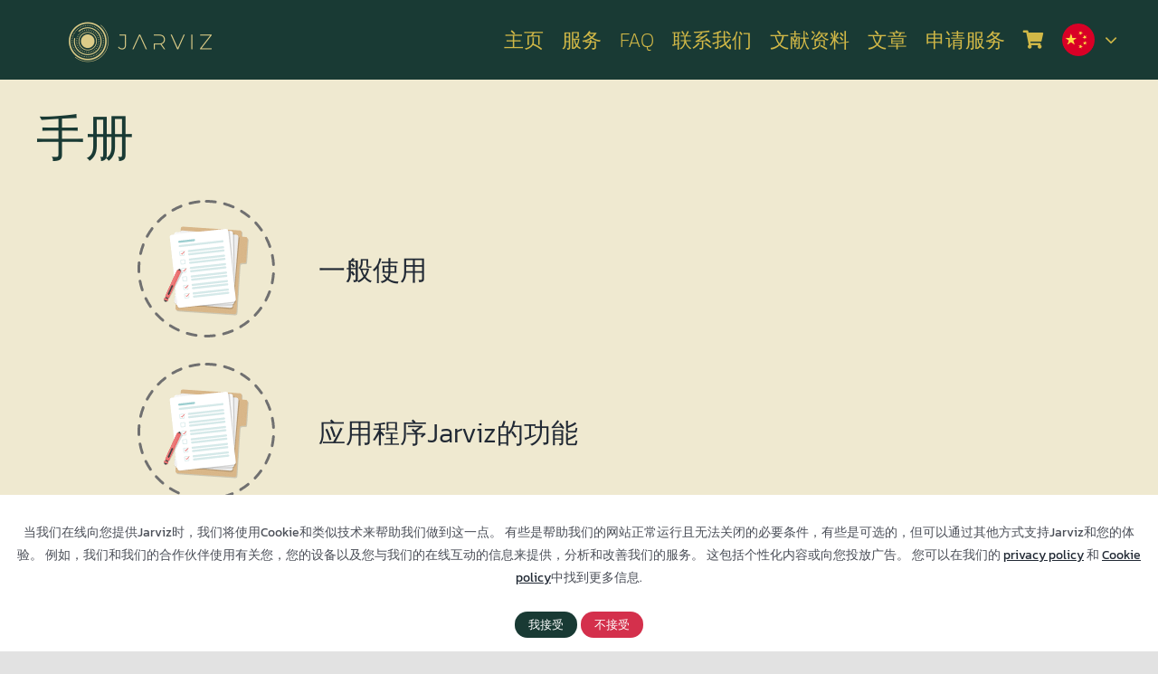

--- FILE ---
content_type: text/html; charset=UTF-8
request_url: https://www.jarvizapp.com/cn/documentation/
body_size: 25983
content:
<!DOCTYPE html>
<html class="avada-html-layout-wide avada-html-header-position-top avada-is-100-percent-template" lang="en-US" prefix="og: http://ogp.me/ns# fb: http://ogp.me/ns/fb#">
<head>
	<meta http-equiv="X-UA-Compatible" content="IE=edge" />
	<meta http-equiv="Content-Type" content="text/html; charset=utf-8"/>
	<meta name="viewport" content="width=device-width, initial-scale=1" />
	<meta name='robots' content='index, follow, max-image-preview:large, max-snippet:-1, max-video-preview:-1' />

	<!-- This site is optimized with the Yoast SEO Premium plugin v20.10 (Yoast SEO v26.7) - https://yoast.com/wordpress/plugins/seo/ -->
	<title>Documentation CN - Jarviz App</title>
	<meta name="description" content="Documentation CN โปรแกรมลงเวลาทํางาน ออนไลน์ ฟรี" />
	<link rel="canonical" href="https://www.jarvizapp.com/cn/documentation/" />
	<meta property="og:locale" content="en_US" />
	<meta property="og:type" content="article" />
	<meta property="og:title" content="Documentation CN" />
	<meta property="og:description" content="Documentation CN โปรแกรมลงเวลาทํางาน ออนไลน์ ฟรี" />
	<meta property="og:url" content="https://www.jarvizapp.com/cn/documentation/" />
	<meta property="og:site_name" content="Jarviz App" />
	<meta property="article:publisher" content="https://www.facebook.com/jarvizapp" />
	<meta property="article:modified_time" content="2025-02-25T08:23:11+00:00" />
	<meta name="twitter:card" content="summary_large_image" />
	<meta name="twitter:label1" content="Est. reading time" />
	<meta name="twitter:data1" content="16 minutes" />
	<script type="application/ld+json" class="yoast-schema-graph">{"@context":"https://schema.org","@graph":[{"@type":"WebPage","@id":"https://www.jarvizapp.com/cn/documentation/","url":"https://www.jarvizapp.com/cn/documentation/","name":"Documentation CN - Jarviz App","isPartOf":{"@id":"https://www.jarvizapp.com/#website"},"datePublished":"2021-04-21T04:50:54+00:00","dateModified":"2025-02-25T08:23:11+00:00","description":"Documentation CN โปรแกรมลงเวลาทํางาน ออนไลน์ ฟรี","breadcrumb":{"@id":"https://www.jarvizapp.com/cn/documentation/#breadcrumb"},"inLanguage":"en-US","potentialAction":[{"@type":"ReadAction","target":["https://www.jarvizapp.com/cn/documentation/"]}]},{"@type":"BreadcrumbList","@id":"https://www.jarvizapp.com/cn/documentation/#breadcrumb","itemListElement":[{"@type":"ListItem","position":1,"name":"Home","item":"https://www.jarvizapp.com/"},{"@type":"ListItem","position":2,"name":"Home CN","item":"https://www.jarvizapp.com/cn/"},{"@type":"ListItem","position":3,"name":"Documentation CN"}]},{"@type":"WebSite","@id":"https://www.jarvizapp.com/#website","url":"https://www.jarvizapp.com/","name":"Jarviz - Mobile Time attendance","description":"Jarviz Application","publisher":{"@id":"https://www.jarvizapp.com/#organization"},"potentialAction":[{"@type":"SearchAction","target":{"@type":"EntryPoint","urlTemplate":"https://www.jarvizapp.com/?s={search_term_string}"},"query-input":{"@type":"PropertyValueSpecification","valueRequired":true,"valueName":"search_term_string"}}],"inLanguage":"en-US"},{"@type":"Organization","@id":"https://www.jarvizapp.com/#organization","name":"๋Jarviz App","url":"https://www.jarvizapp.com/","logo":{"@type":"ImageObject","inLanguage":"en-US","@id":"https://www.jarvizapp.com/#/schema/logo/image/","url":"https://www.jarvizapp.com/wp-content/uploads/sites/20/2020/03/Fusion_Logo-h84.png","contentUrl":"https://www.jarvizapp.com/wp-content/uploads/sites/20/2020/03/Fusion_Logo-h84.png","width":195,"height":84,"caption":"๋Jarviz App"},"image":{"@id":"https://www.jarvizapp.com/#/schema/logo/image/"},"sameAs":["https://www.facebook.com/jarvizapp"]}]}</script>
	<!-- / Yoast SEO Premium plugin. -->


<link rel='dns-prefetch' href='//www.googletagmanager.com' />
<link rel="alternate" type="application/rss+xml" title="Jarviz App &raquo; Feed" href="https://www.jarvizapp.com/feed/" />
<link rel="alternate" type="application/rss+xml" title="Jarviz App &raquo; Comments Feed" href="https://www.jarvizapp.com/comments/feed/" />
		
		
		
				<link rel="alternate" title="oEmbed (JSON)" type="application/json+oembed" href="https://www.jarvizapp.com/wp-json/oembed/1.0/embed?url=https%3A%2F%2Fwww.jarvizapp.com%2Fcn%2Fdocumentation%2F" />
<link rel="alternate" title="oEmbed (XML)" type="text/xml+oembed" href="https://www.jarvizapp.com/wp-json/oembed/1.0/embed?url=https%3A%2F%2Fwww.jarvizapp.com%2Fcn%2Fdocumentation%2F&#038;format=xml" />
					<meta name="description" content="手册  
一般使用    应用程序Jarviz的功能    操作日志    报到    休假请求    小钱"/>
				
		<meta property="og:locale" content="en_US"/>
		<meta property="og:type" content="article"/>
		<meta property="og:site_name" content="Jarviz App"/>
		<meta property="og:title" content="Documentation CN - Jarviz App"/>
				<meta property="og:description" content="手册  
一般使用    应用程序Jarviz的功能    操作日志    报到    休假请求    小钱"/>
				<meta property="og:url" content="https://www.jarvizapp.com/cn/documentation/"/>
													<meta property="article:modified_time" content="2025-02-25T08:23:11+07:00"/>
											<meta property="og:image" content="https://www.jarvizapp.com/wp-content/uploads/sites/20/2021/03/Group-277.png"/>
		<meta property="og:image:width" content="142"/>
		<meta property="og:image:height" content="130"/>
		<meta property="og:image:type" content="image/png"/>
				<style id='wp-img-auto-sizes-contain-inline-css' type='text/css'>
img:is([sizes=auto i],[sizes^="auto," i]){contain-intrinsic-size:3000px 1500px}
/*# sourceURL=wp-img-auto-sizes-contain-inline-css */
</style>
<link rel='stylesheet' id='ksher-style-css' href='https://www.jarvizapp.com/wp-content/plugins/ksher-payment/assets/css/style.css?ver=202bdb644621cab56d59c7ecb1e18baf' type='text/css' media='all' />
<link rel='stylesheet' id='menu-image-css' href='https://www.jarvizapp.com/wp-content/plugins/menu-image/includes/css/menu-image.css?ver=3.13' type='text/css' media='all' />
<link rel='stylesheet' id='dashicons-css' href='https://www.jarvizapp.com/wp-includes/css/dashicons.min.css?ver=202bdb644621cab56d59c7ecb1e18baf' type='text/css' media='all' />
<style id='woocommerce-inline-inline-css' type='text/css'>
.woocommerce form .form-row .required { visibility: visible; }
/*# sourceURL=woocommerce-inline-inline-css */
</style>
<link rel='stylesheet' id='tag-groups-css-frontend-structure-css' href='https://www.jarvizapp.com/wp-content/plugins/tag-groups/assets/css/jquery-ui.structure.min.css?ver=2.1.1' type='text/css' media='all' />
<link rel='stylesheet' id='tag-groups-css-frontend-theme-css' href='https://www.jarvizapp.com/wp-content/plugins/tag-groups/assets/css/delta/jquery-ui.theme.min.css?ver=2.1.1' type='text/css' media='all' />
<link rel='stylesheet' id='tag-groups-css-frontend-css' href='https://www.jarvizapp.com/wp-content/plugins/tag-groups/assets/css/frontend.min.css?ver=2.1.1' type='text/css' media='all' />
<link rel='stylesheet' id='pdpa-consent-css' href='https://www.jarvizapp.com/wp-content/plugins/pdpa-consent/assets/pdpa-consent.css?ver=1.1.1' type='text/css' media='all' />
<link rel='stylesheet' id='fusion-dynamic-css-css' href='https://www.jarvizapp.com/wp-content/uploads/sites/20/fusion-styles/_blog-20-3ec681c67347b5a3f43c465ab2bf510b.min.css?ver=3.14.2' type='text/css' media='all' />
<link rel='stylesheet' id='avada-fullwidth-md-css' href='https://www.jarvizapp.com/wp-content/plugins/fusion-builder/assets/css/media/fullwidth-md.min.css?ver=3.14.2' type='text/css' media='only screen and (max-width: 1024px)' />
<link rel='stylesheet' id='avada-fullwidth-sm-css' href='https://www.jarvizapp.com/wp-content/plugins/fusion-builder/assets/css/media/fullwidth-sm.min.css?ver=3.14.2' type='text/css' media='only screen and (max-width: 640px)' />
<link rel='stylesheet' id='avada-icon-md-css' href='https://www.jarvizapp.com/wp-content/plugins/fusion-builder/assets/css/media/icon-md.min.css?ver=3.14.2' type='text/css' media='only screen and (max-width: 1024px)' />
<link rel='stylesheet' id='avada-icon-sm-css' href='https://www.jarvizapp.com/wp-content/plugins/fusion-builder/assets/css/media/icon-sm.min.css?ver=3.14.2' type='text/css' media='only screen and (max-width: 640px)' />
<link rel='stylesheet' id='avada-grid-md-css' href='https://www.jarvizapp.com/wp-content/plugins/fusion-builder/assets/css/media/grid-md.min.css?ver=7.14.2' type='text/css' media='only screen and (max-width: 1024px)' />
<link rel='stylesheet' id='avada-grid-sm-css' href='https://www.jarvizapp.com/wp-content/plugins/fusion-builder/assets/css/media/grid-sm.min.css?ver=7.14.2' type='text/css' media='only screen and (max-width: 640px)' />
<link rel='stylesheet' id='avada-image-md-css' href='https://www.jarvizapp.com/wp-content/plugins/fusion-builder/assets/css/media/image-md.min.css?ver=7.14.2' type='text/css' media='only screen and (max-width: 1024px)' />
<link rel='stylesheet' id='avada-image-sm-css' href='https://www.jarvizapp.com/wp-content/plugins/fusion-builder/assets/css/media/image-sm.min.css?ver=7.14.2' type='text/css' media='only screen and (max-width: 640px)' />
<link rel='stylesheet' id='avada-person-md-css' href='https://www.jarvizapp.com/wp-content/plugins/fusion-builder/assets/css/media/person-md.min.css?ver=7.14.2' type='text/css' media='only screen and (max-width: 1024px)' />
<link rel='stylesheet' id='avada-person-sm-css' href='https://www.jarvizapp.com/wp-content/plugins/fusion-builder/assets/css/media/person-sm.min.css?ver=7.14.2' type='text/css' media='only screen and (max-width: 640px)' />
<link rel='stylesheet' id='avada-section-separator-md-css' href='https://www.jarvizapp.com/wp-content/plugins/fusion-builder/assets/css/media/section-separator-md.min.css?ver=3.14.2' type='text/css' media='only screen and (max-width: 1024px)' />
<link rel='stylesheet' id='avada-section-separator-sm-css' href='https://www.jarvizapp.com/wp-content/plugins/fusion-builder/assets/css/media/section-separator-sm.min.css?ver=3.14.2' type='text/css' media='only screen and (max-width: 640px)' />
<link rel='stylesheet' id='avada-social-sharing-md-css' href='https://www.jarvizapp.com/wp-content/plugins/fusion-builder/assets/css/media/social-sharing-md.min.css?ver=7.14.2' type='text/css' media='only screen and (max-width: 1024px)' />
<link rel='stylesheet' id='avada-social-sharing-sm-css' href='https://www.jarvizapp.com/wp-content/plugins/fusion-builder/assets/css/media/social-sharing-sm.min.css?ver=7.14.2' type='text/css' media='only screen and (max-width: 640px)' />
<link rel='stylesheet' id='avada-social-links-md-css' href='https://www.jarvizapp.com/wp-content/plugins/fusion-builder/assets/css/media/social-links-md.min.css?ver=7.14.2' type='text/css' media='only screen and (max-width: 1024px)' />
<link rel='stylesheet' id='avada-social-links-sm-css' href='https://www.jarvizapp.com/wp-content/plugins/fusion-builder/assets/css/media/social-links-sm.min.css?ver=7.14.2' type='text/css' media='only screen and (max-width: 640px)' />
<link rel='stylesheet' id='avada-tabs-lg-min-css' href='https://www.jarvizapp.com/wp-content/plugins/fusion-builder/assets/css/media/tabs-lg-min.min.css?ver=7.14.2' type='text/css' media='only screen and (min-width: 640px)' />
<link rel='stylesheet' id='avada-tabs-lg-max-css' href='https://www.jarvizapp.com/wp-content/plugins/fusion-builder/assets/css/media/tabs-lg-max.min.css?ver=7.14.2' type='text/css' media='only screen and (max-width: 640px)' />
<link rel='stylesheet' id='avada-tabs-md-css' href='https://www.jarvizapp.com/wp-content/plugins/fusion-builder/assets/css/media/tabs-md.min.css?ver=7.14.2' type='text/css' media='only screen and (max-width: 1024px)' />
<link rel='stylesheet' id='avada-tabs-sm-css' href='https://www.jarvizapp.com/wp-content/plugins/fusion-builder/assets/css/media/tabs-sm.min.css?ver=7.14.2' type='text/css' media='only screen and (max-width: 640px)' />
<link rel='stylesheet' id='awb-text-md-css' href='https://www.jarvizapp.com/wp-content/plugins/fusion-builder/assets/css/media/text-md.min.css?ver=3.14.2' type='text/css' media='only screen and (max-width: 1024px)' />
<link rel='stylesheet' id='awb-text-sm-css' href='https://www.jarvizapp.com/wp-content/plugins/fusion-builder/assets/css/media/text-sm.min.css?ver=3.14.2' type='text/css' media='only screen and (max-width: 640px)' />
<link rel='stylesheet' id='awb-title-md-css' href='https://www.jarvizapp.com/wp-content/plugins/fusion-builder/assets/css/media/title-md.min.css?ver=3.14.2' type='text/css' media='only screen and (max-width: 1024px)' />
<link rel='stylesheet' id='awb-title-sm-css' href='https://www.jarvizapp.com/wp-content/plugins/fusion-builder/assets/css/media/title-sm.min.css?ver=3.14.2' type='text/css' media='only screen and (max-width: 640px)' />
<link rel='stylesheet' id='awb-woo-cart-totals-md-css' href='https://www.jarvizapp.com/wp-content/plugins/fusion-builder/assets/css/media/woo-cart-totals-md.min.css?ver=3.14.2' type='text/css' media='only screen and (max-width: 1024px)' />
<link rel='stylesheet' id='awb-woo-cart-totals-sm-css' href='https://www.jarvizapp.com/wp-content/plugins/fusion-builder/assets/css/media/woo-cart-totals-sm.min.css?ver=3.14.2' type='text/css' media='only screen and (max-width: 640px)' />
<link rel='stylesheet' id='awb-post-card-image-sm-css' href='https://www.jarvizapp.com/wp-content/plugins/fusion-builder/assets/css/media/post-card-image-sm.min.css?ver=3.14.2' type='text/css' media='only screen and (max-width: 640px)' />
<link rel='stylesheet' id='avada-max-sh-cbp-woo-quick-view-css' href='https://www.jarvizapp.com/wp-content/themes/Avada/assets/css/media/max-sh-cbp-woo-quick-view.min.css?ver=7.14.2' type='text/css' media='only screen and (max-width: 800px)' />
<link rel='stylesheet' id='avada-min-sh-cbp-woo-quick-view-css' href='https://www.jarvizapp.com/wp-content/themes/Avada/assets/css/media/min-sh-cbp-woo-quick-view.min.css?ver=7.14.2' type='text/css' media='only screen and (min-width: 800px)' />
<link rel='stylesheet' id='avada-swiper-md-css' href='https://www.jarvizapp.com/wp-content/plugins/fusion-builder/assets/css/media/swiper-md.min.css?ver=7.14.2' type='text/css' media='only screen and (max-width: 1024px)' />
<link rel='stylesheet' id='avada-swiper-sm-css' href='https://www.jarvizapp.com/wp-content/plugins/fusion-builder/assets/css/media/swiper-sm.min.css?ver=7.14.2' type='text/css' media='only screen and (max-width: 640px)' />
<link rel='stylesheet' id='avada-post-cards-md-css' href='https://www.jarvizapp.com/wp-content/plugins/fusion-builder/assets/css/media/post-cards-md.min.css?ver=7.14.2' type='text/css' media='only screen and (max-width: 1024px)' />
<link rel='stylesheet' id='avada-post-cards-sm-css' href='https://www.jarvizapp.com/wp-content/plugins/fusion-builder/assets/css/media/post-cards-sm.min.css?ver=7.14.2' type='text/css' media='only screen and (max-width: 640px)' />
<link rel='stylesheet' id='avada-facebook-page-md-css' href='https://www.jarvizapp.com/wp-content/plugins/fusion-builder/assets/css/media/facebook-page-md.min.css?ver=7.14.2' type='text/css' media='only screen and (max-width: 1024px)' />
<link rel='stylesheet' id='avada-facebook-page-sm-css' href='https://www.jarvizapp.com/wp-content/plugins/fusion-builder/assets/css/media/facebook-page-sm.min.css?ver=7.14.2' type='text/css' media='only screen and (max-width: 640px)' />
<link rel='stylesheet' id='avada-twitter-timeline-md-css' href='https://www.jarvizapp.com/wp-content/plugins/fusion-builder/assets/css/media/twitter-timeline-md.min.css?ver=7.14.2' type='text/css' media='only screen and (max-width: 1024px)' />
<link rel='stylesheet' id='avada-twitter-timeline-sm-css' href='https://www.jarvizapp.com/wp-content/plugins/fusion-builder/assets/css/media/twitter-timeline-sm.min.css?ver=7.14.2' type='text/css' media='only screen and (max-width: 640px)' />
<link rel='stylesheet' id='avada-flickr-md-css' href='https://www.jarvizapp.com/wp-content/plugins/fusion-builder/assets/css/media/flickr-md.min.css?ver=7.14.2' type='text/css' media='only screen and (max-width: 1024px)' />
<link rel='stylesheet' id='avada-flickr-sm-css' href='https://www.jarvizapp.com/wp-content/plugins/fusion-builder/assets/css/media/flickr-sm.min.css?ver=7.14.2' type='text/css' media='only screen and (max-width: 640px)' />
<link rel='stylesheet' id='avada-tagcloud-md-css' href='https://www.jarvizapp.com/wp-content/plugins/fusion-builder/assets/css/media/tagcloud-md.min.css?ver=7.14.2' type='text/css' media='only screen and (max-width: 1024px)' />
<link rel='stylesheet' id='avada-tagcloud-sm-css' href='https://www.jarvizapp.com/wp-content/plugins/fusion-builder/assets/css/media/tagcloud-sm.min.css?ver=7.14.2' type='text/css' media='only screen and (max-width: 640px)' />
<link rel='stylesheet' id='awb-meta-md-css' href='https://www.jarvizapp.com/wp-content/plugins/fusion-builder/assets/css/media/meta-md.min.css?ver=7.14.2' type='text/css' media='only screen and (max-width: 1024px)' />
<link rel='stylesheet' id='awb-meta-sm-css' href='https://www.jarvizapp.com/wp-content/plugins/fusion-builder/assets/css/media/meta-sm.min.css?ver=7.14.2' type='text/css' media='only screen and (max-width: 640px)' />
<link rel='stylesheet' id='avada-woo-reviews-sm-css' href='https://www.jarvizapp.com/wp-content/plugins/fusion-builder/assets/css/media/woo-reviews-sm.min.css?ver=7.14.2' type='text/css' media='only screen and (max-width: 640px)' />
<link rel='stylesheet' id='avada-max-sh-cbp-woo-tabs-css' href='https://www.jarvizapp.com/wp-content/themes/Avada/assets/css/media/max-sh-cbp-woo-tabs.min.css?ver=7.14.2' type='text/css' media='only screen and (max-width: 800px)' />
<link rel='stylesheet' id='avada-woo-notices-sm-css' href='https://www.jarvizapp.com/wp-content/plugins/fusion-builder/assets/css/media/woo-notices-sm.min.css?ver=7.14.2' type='text/css' media='only screen and (max-width: 640px)' />
<link rel='stylesheet' id='awb-layout-colums-md-css' href='https://www.jarvizapp.com/wp-content/plugins/fusion-builder/assets/css/media/layout-columns-md.min.css?ver=3.14.2' type='text/css' media='only screen and (max-width: 1024px)' />
<link rel='stylesheet' id='awb-layout-colums-sm-css' href='https://www.jarvizapp.com/wp-content/plugins/fusion-builder/assets/css/media/layout-columns-sm.min.css?ver=3.14.2' type='text/css' media='only screen and (max-width: 640px)' />
<link rel='stylesheet' id='avada-max-1c-css' href='https://www.jarvizapp.com/wp-content/themes/Avada/assets/css/media/max-1c.min.css?ver=7.14.2' type='text/css' media='only screen and (max-width: 640px)' />
<link rel='stylesheet' id='avada-max-2c-css' href='https://www.jarvizapp.com/wp-content/themes/Avada/assets/css/media/max-2c.min.css?ver=7.14.2' type='text/css' media='only screen and (max-width: 712px)' />
<link rel='stylesheet' id='avada-min-2c-max-3c-css' href='https://www.jarvizapp.com/wp-content/themes/Avada/assets/css/media/min-2c-max-3c.min.css?ver=7.14.2' type='text/css' media='only screen and (min-width: 712px) and (max-width: 784px)' />
<link rel='stylesheet' id='avada-min-3c-max-4c-css' href='https://www.jarvizapp.com/wp-content/themes/Avada/assets/css/media/min-3c-max-4c.min.css?ver=7.14.2' type='text/css' media='only screen and (min-width: 784px) and (max-width: 856px)' />
<link rel='stylesheet' id='avada-min-4c-max-5c-css' href='https://www.jarvizapp.com/wp-content/themes/Avada/assets/css/media/min-4c-max-5c.min.css?ver=7.14.2' type='text/css' media='only screen and (min-width: 856px) and (max-width: 928px)' />
<link rel='stylesheet' id='avada-min-5c-max-6c-css' href='https://www.jarvizapp.com/wp-content/themes/Avada/assets/css/media/min-5c-max-6c.min.css?ver=7.14.2' type='text/css' media='only screen and (min-width: 928px) and (max-width: 1000px)' />
<link rel='stylesheet' id='avada-min-shbp-css' href='https://www.jarvizapp.com/wp-content/themes/Avada/assets/css/media/min-shbp.min.css?ver=7.14.2' type='text/css' media='only screen and (min-width: 801px)' />
<link rel='stylesheet' id='avada-max-shbp-css' href='https://www.jarvizapp.com/wp-content/themes/Avada/assets/css/media/max-shbp.min.css?ver=7.14.2' type='text/css' media='only screen and (max-width: 800px)' />
<link rel='stylesheet' id='avada-max-sh-shbp-css' href='https://www.jarvizapp.com/wp-content/themes/Avada/assets/css/media/max-sh-shbp.min.css?ver=7.14.2' type='text/css' media='only screen and (max-width: 800px)' />
<link rel='stylesheet' id='avada-min-768-max-1024-p-css' href='https://www.jarvizapp.com/wp-content/themes/Avada/assets/css/media/min-768-max-1024-p.min.css?ver=7.14.2' type='text/css' media='only screen and (min-device-width: 768px) and (max-device-width: 1024px) and (orientation: portrait)' />
<link rel='stylesheet' id='avada-min-768-max-1024-l-css' href='https://www.jarvizapp.com/wp-content/themes/Avada/assets/css/media/min-768-max-1024-l.min.css?ver=7.14.2' type='text/css' media='only screen and (min-device-width: 768px) and (max-device-width: 1024px) and (orientation: landscape)' />
<link rel='stylesheet' id='avada-max-sh-cbp-css' href='https://www.jarvizapp.com/wp-content/themes/Avada/assets/css/media/max-sh-cbp.min.css?ver=7.14.2' type='text/css' media='only screen and (max-width: 800px)' />
<link rel='stylesheet' id='avada-max-sh-sbp-css' href='https://www.jarvizapp.com/wp-content/themes/Avada/assets/css/media/max-sh-sbp.min.css?ver=7.14.2' type='text/css' media='only screen and (max-width: 800px)' />
<link rel='stylesheet' id='avada-max-sh-640-css' href='https://www.jarvizapp.com/wp-content/themes/Avada/assets/css/media/max-sh-640.min.css?ver=7.14.2' type='text/css' media='only screen and (max-width: 640px)' />
<link rel='stylesheet' id='avada-max-shbp-18-css' href='https://www.jarvizapp.com/wp-content/themes/Avada/assets/css/media/max-shbp-18.min.css?ver=7.14.2' type='text/css' media='only screen and (max-width: 782px)' />
<link rel='stylesheet' id='avada-max-shbp-32-css' href='https://www.jarvizapp.com/wp-content/themes/Avada/assets/css/media/max-shbp-32.min.css?ver=7.14.2' type='text/css' media='only screen and (max-width: 768px)' />
<link rel='stylesheet' id='avada-min-sh-cbp-css' href='https://www.jarvizapp.com/wp-content/themes/Avada/assets/css/media/min-sh-cbp.min.css?ver=7.14.2' type='text/css' media='only screen and (min-width: 800px)' />
<link rel='stylesheet' id='avada-max-640-css' href='https://www.jarvizapp.com/wp-content/themes/Avada/assets/css/media/max-640.min.css?ver=7.14.2' type='text/css' media='only screen and (max-device-width: 640px)' />
<link rel='stylesheet' id='avada-max-main-css' href='https://www.jarvizapp.com/wp-content/themes/Avada/assets/css/media/max-main.min.css?ver=7.14.2' type='text/css' media='only screen and (max-width: 1000px)' />
<link rel='stylesheet' id='avada-max-cbp-css' href='https://www.jarvizapp.com/wp-content/themes/Avada/assets/css/media/max-cbp.min.css?ver=7.14.2' type='text/css' media='only screen and (max-width: 800px)' />
<link rel='stylesheet' id='avada-max-sh-cbp-social-sharing-css' href='https://www.jarvizapp.com/wp-content/themes/Avada/assets/css/media/max-sh-cbp-social-sharing.min.css?ver=7.14.2' type='text/css' media='only screen and (max-width: 800px)' />
<link rel='stylesheet' id='fb-max-sh-cbp-css' href='https://www.jarvizapp.com/wp-content/plugins/fusion-builder/assets/css/media/max-sh-cbp.min.css?ver=3.14.2' type='text/css' media='only screen and (max-width: 800px)' />
<link rel='stylesheet' id='fb-min-768-max-1024-p-css' href='https://www.jarvizapp.com/wp-content/plugins/fusion-builder/assets/css/media/min-768-max-1024-p.min.css?ver=3.14.2' type='text/css' media='only screen and (min-device-width: 768px) and (max-device-width: 1024px) and (orientation: portrait)' />
<link rel='stylesheet' id='fb-max-640-css' href='https://www.jarvizapp.com/wp-content/plugins/fusion-builder/assets/css/media/max-640.min.css?ver=3.14.2' type='text/css' media='only screen and (max-device-width: 640px)' />
<link rel='stylesheet' id='fb-max-1c-css' href='https://www.jarvizapp.com/wp-content/plugins/fusion-builder/assets/css/media/max-1c.css?ver=3.14.2' type='text/css' media='only screen and (max-width: 640px)' />
<link rel='stylesheet' id='fb-max-2c-css' href='https://www.jarvizapp.com/wp-content/plugins/fusion-builder/assets/css/media/max-2c.css?ver=3.14.2' type='text/css' media='only screen and (max-width: 712px)' />
<link rel='stylesheet' id='fb-min-2c-max-3c-css' href='https://www.jarvizapp.com/wp-content/plugins/fusion-builder/assets/css/media/min-2c-max-3c.css?ver=3.14.2' type='text/css' media='only screen and (min-width: 712px) and (max-width: 784px)' />
<link rel='stylesheet' id='fb-min-3c-max-4c-css' href='https://www.jarvizapp.com/wp-content/plugins/fusion-builder/assets/css/media/min-3c-max-4c.css?ver=3.14.2' type='text/css' media='only screen and (min-width: 784px) and (max-width: 856px)' />
<link rel='stylesheet' id='fb-min-4c-max-5c-css' href='https://www.jarvizapp.com/wp-content/plugins/fusion-builder/assets/css/media/min-4c-max-5c.css?ver=3.14.2' type='text/css' media='only screen and (min-width: 856px) and (max-width: 928px)' />
<link rel='stylesheet' id='fb-min-5c-max-6c-css' href='https://www.jarvizapp.com/wp-content/plugins/fusion-builder/assets/css/media/min-5c-max-6c.css?ver=3.14.2' type='text/css' media='only screen and (min-width: 928px) and (max-width: 1000px)' />
<link rel='stylesheet' id='avada-min-768-max-1024-woo-css' href='https://www.jarvizapp.com/wp-content/themes/Avada/assets/css/media/min-768-max-1024-woo.min.css?ver=7.14.2' type='text/css' media='only screen and (min-device-width: 768px) and (max-device-width: 1024px)' />
<link rel='stylesheet' id='avada-max-sh-640-woo-css' href='https://www.jarvizapp.com/wp-content/themes/Avada/assets/css/media/max-sh-640-woo.min.css?ver=7.14.2' type='text/css' media='only screen and (max-width: 640px)' />
<link rel='stylesheet' id='avada-max-sh-cbp-woo-css' href='https://www.jarvizapp.com/wp-content/themes/Avada/assets/css/media/max-sh-cbp-woo.min.css?ver=7.14.2' type='text/css' media='only screen and (max-width: 800px)' />
<link rel='stylesheet' id='avada-min-sh-cbp-woo-css' href='https://www.jarvizapp.com/wp-content/themes/Avada/assets/css/media/min-sh-cbp-woo.min.css?ver=7.14.2' type='text/css' media='only screen and (min-width: 800px)' />
<link rel='stylesheet' id='avada-off-canvas-md-css' href='https://www.jarvizapp.com/wp-content/plugins/fusion-builder/assets/css/media/off-canvas-md.min.css?ver=7.14.2' type='text/css' media='only screen and (max-width: 1024px)' />
<link rel='stylesheet' id='avada-off-canvas-sm-css' href='https://www.jarvizapp.com/wp-content/plugins/fusion-builder/assets/css/media/off-canvas-sm.min.css?ver=7.14.2' type='text/css' media='only screen and (max-width: 640px)' />
<script type="text/javascript" src="https://www.jarvizapp.com/wp-includes/js/jquery/jquery.min.js?ver=3.7.1" id="jquery-core-js"></script>
<script type="text/javascript" src="https://www.jarvizapp.com/wp-content/plugins/woocommerce/assets/js/jquery-blockui/jquery.blockUI.min.js?ver=2.7.0-wc.10.4.3" id="wc-jquery-blockui-js" defer="defer" data-wp-strategy="defer"></script>
<script type="text/javascript" id="wc-add-to-cart-js-extra">
/* <![CDATA[ */
var wc_add_to_cart_params = {"ajax_url":"/wp-admin/admin-ajax.php","wc_ajax_url":"/?wc-ajax=%%endpoint%%","i18n_view_cart":"View cart","cart_url":"https://www.jarvizapp.com/cart/","is_cart":"","cart_redirect_after_add":"no"};
//# sourceURL=wc-add-to-cart-js-extra
/* ]]> */
</script>
<script type="text/javascript" src="https://www.jarvizapp.com/wp-content/plugins/woocommerce/assets/js/frontend/add-to-cart.min.js?ver=10.4.3" id="wc-add-to-cart-js" defer="defer" data-wp-strategy="defer"></script>
<script type="text/javascript" src="https://www.jarvizapp.com/wp-content/plugins/woocommerce/assets/js/js-cookie/js.cookie.min.js?ver=2.1.4-wc.10.4.3" id="wc-js-cookie-js" defer="defer" data-wp-strategy="defer"></script>
<script type="text/javascript" id="woocommerce-js-extra">
/* <![CDATA[ */
var woocommerce_params = {"ajax_url":"/wp-admin/admin-ajax.php","wc_ajax_url":"/?wc-ajax=%%endpoint%%","i18n_password_show":"Show password","i18n_password_hide":"Hide password"};
//# sourceURL=woocommerce-js-extra
/* ]]> */
</script>
<script type="text/javascript" src="https://www.jarvizapp.com/wp-content/plugins/woocommerce/assets/js/frontend/woocommerce.min.js?ver=10.4.3" id="woocommerce-js" defer="defer" data-wp-strategy="defer"></script>
<script type="text/javascript" src="https://www.jarvizapp.com/wp-content/plugins/tag-groups/assets/js/frontend.min.js?ver=2.1.1" id="tag-groups-js-frontend-js"></script>

<!-- Google tag (gtag.js) snippet added by Site Kit -->
<!-- Google Analytics snippet added by Site Kit -->
<script type="text/javascript" src="https://www.googletagmanager.com/gtag/js?id=GT-PZ6DH8Q" id="google_gtagjs-js" async></script>
<script type="text/javascript" id="google_gtagjs-js-after">
/* <![CDATA[ */
window.dataLayer = window.dataLayer || [];function gtag(){dataLayer.push(arguments);}
gtag("set","linker",{"domains":["www.jarvizapp.com"]});
gtag("js", new Date());
gtag("set", "developer_id.dZTNiMT", true);
gtag("config", "GT-PZ6DH8Q");
//# sourceURL=google_gtagjs-js-after
/* ]]> */
</script>
<link rel="https://api.w.org/" href="https://www.jarvizapp.com/wp-json/" /><link rel="alternate" title="JSON" type="application/json" href="https://www.jarvizapp.com/wp-json/wp/v2/pages/20275" /><link rel="EditURI" type="application/rsd+xml" title="RSD" href="https://www.jarvizapp.com/xmlrpc.php?rsd" />

<link rel='shortlink' href='https://www.jarvizapp.com/?p=20275' />
<!-- start Simple Custom CSS and JS -->
<!-- <script src="https://portal.askmeplease.ai/Snippet/ChatFrameworkSnippet.js?auth_token=aduUk9UfD9SvbFWvBVDTRlsbisYHJOc62cwFkAx5U1tfen1gx2aXFdNVCL9M&userId=&modelId"></script> -->
<script src="https://portal-int.askmeplease.ai/Snippet/ChatFrameworkSnippet.js?auth_token=aduUk9UfD9SvbFWvBVDTRlsbisYHJOc62cwFkAx5U1tfen1gx2aXFdNVCL9M&userId=&modelId"></script><!-- end Simple Custom CSS and JS -->
<!-- start Simple Custom CSS and JS -->
<style type="text/css">
/*Feature page*/
/*Download PDf Btn*/
.pdf_download_modal_div {
	display: flex;
	flex-direction: column;
}
.modal-dialog{
	margin-top: 150px;
}
#pdfs {
	color: #000;
	padding: 10px;
}
#pdfs:hover {
	cursor: pointer;
}
.fusion-widget-cart {
    display: flex;
    align-items: center;
}

.fa-shopping-cart{
	color: #d1b847 !important;
	font-size: 20px;
}

.cart-border button {
	background: #193A34 !important;
}

.quantity input, .quantity label {
	border-color: #193A34 !important;
}

.woocommerce-container {
	margin-top: 100px;
}

.woocommerce-message {
	padding-left: 50px;
}

.fusion-body .woocommerce .cart-empty {
    padding: 0px 35px;
}

.return-to-shop .wc-backward {
    padding-right: 25px;
}

.ltr .woocommerce-info, .ltr .woocommerce-message {
    padding-left: calc(var(--body_typography-font-size) + 30px);
}
.woocommerce-info .wc-forward, .woocommerce-message .wc-forward {
    padding-right: 30px;
}

.woocommerce-MyAccount-navigation ul li a, .woocommerce-side-nav li a {
    padding-left: 10px;
}

.payment_methods li img{
	float: none;
}
.ksher-payment-logo{
	margin-top: 0px;
}
#free-plan-button {
	font-size: 16px!important;
/*     background-color: #03a9f4!important; */
    margin-top: -10px!important;
    border-bottom-left-radius: 35px!important;
    border-bottom-right-radius: 35px!important;
}

#basic-plan-button {
	font-size: 16px!important;
    background-color: #193a34!important;
    margin-top: -10px!important;
    border-bottom-left-radius: 35px!important;
    border-bottom-right-radius: 35px!important;
}

#premium-plan-button-one{
	font-size: 16px!important;
	background-color: #d9c05d !important;
	margin-top: -10px!important;
    border-bottom-left-radius: 35px!important;
    border-bottom-right-radius: 35px!important; 
}

#premium-plan-button-two {
	font-size: 16px!important;
	background-color: #baa039 !important;
	margin-top: -10px!important;
    border-bottom-left-radius: 35px!important;
    border-bottom-right-radius: 35px!important;
}

#cloud-plan-button-cn {
	font-size: 20px!important;
	background-color: #03a9f4 !important;
	margin-top: -10px!important;
    border-bottom-left-radius: 35px!important;
    border-bottom-right-radius: 35px!important;
}

#premium-plan-button-cn {
	font-size: 20px!important;
	background-color: #dbcb87 !important;
	margin-top: -10px!important;
    border-bottom-left-radius: 35px!important;
    border-bottom-right-radius: 35px!important;
}
/* reference logo */
	  .marquee-container {
      overflow: hidden;
      position: relative;
      width: 100%;
      padding: 20px 0;
	  }
  .marquee-track {
      display: flex;
  		    width: max-content;
      animation: scroll 60s linear infinite;
      align-items:center;
  }
	  .marquee-item {
      flex: 0 0 auto;
      width: 80px;
      margin-right: 50px;
  }
  .marquee-item img {
      width: 100%;
      height: auto;
      display: block;
      object-fit: contain;
  }
@keyframes scroll {
  0% {
    transform: translateX(0);
  }
  100% {
    transform: translateX(-50%);
  }
}
@media (max-width: 768px) {
  .marquee-item {
    width: 60px;
    margin-right: 30px;
  }
}
@media (max-width: 480px) {
  .marquee-item {
    width: 50px;
    margin-right: 20px;
  }
} 
/* reference logo */</style>
<!-- end Simple Custom CSS and JS -->
<!-- start Simple Custom CSS and JS -->
<style type="text/css">
/* .pdpa-consent-not-allow-button {
	display: inline-block !important;
}	 */

.pdpa-consent-allow-button {
  background-color: #193a34 !important;
}

#PDPAAllow, #PDPANotAllow {
	cursor: pointer;
}

.menu-item a img, img.menu-image-title-after, img.menu-image-title-before, img.menu-image-title-above, img.menu-image-title-below, .menu-image-hover-wrapper .menu-image-title-above {
    width: 36px !important;
}

@media only screen and (max-width:414px) {
  .iphone-size {
    margin-top: 15px !important;
  }
  
  .iphone-img-size img {
    margin-top: 5px !important;
  }
}

@media only screen and (max-width:320px) {
  .iphone-size {
    margin-top: 17px !important;
  }
}

.fusion-rollover-link, .fusion-rollover-gallery {
  display: none !important;
}

.fusion-post-wrapper {
    border: 0px solid !important;
    border-bottom-width: 0px !important;
}

.recent-post-size a {
  font-size: 20px !important;
  opacity: 0.9 !important;
}

div#post-404page {
  margin-top: 150px;
}

.fusion-menu-element-wrapper .fusion-menu-element-list {
    display: flex;
    flex-wrap: wrap;
    align-items: stretch;
    list-style: none;
    justify-content: flex-start;
    flex-direction: row;
    padding: 0;
    font-family: inherit;
    font-weight: 400;
    -webkit-margin-before: 0;
    margin-block-start: 0;
    -webkit-margin-after: 0;
    margin-block-end: 0;
    min-height: 4em;
    position: relative;
    transition: all calc(300 * 1ms) cubic-bezier(.42, .01, .58, 1);
    text-transform: none;
}

.fusion-page-title-bar.fusion-page-title-bar-none.fusion-page-title-bar-center {
    display: none !important;
}

.pdpa-consent-text p {
  font-size: 14px !important;
}

@media only screen and (max-width: 414px) {
  ul.fusion-menu li a span {
    font-size: 15px !important;
  }
}

@media only screen and (max-width: 375px) {
  ul.fusion-menu li a span {
    font-size: 15px !important;
  }
}

@media only screen and (max-width: 320px) {
  ul.fusion-menu li a span {
    font-size: 15px !important;
  }
}

#main .about-author .title a:hover, #main .post h2 a:hover, #wrapper .fusion-vertical-menu-widget .menu li.current-menu-item>a, #wrapper .fusion-vertical-menu-widget .menu li.current_page_ancestor>a, #wrapper .fusion-widget-area .current-menu-item>a, #wrapper .fusion-widget-area .current-menu-item>a:before, #wrapper .fusion-widget-area .current_page_item>a, #wrapper .fusion-widget-area .current_page_item>a:before, #wrapper .jtwt .jtwt_tweet a:hover, .content-box-percentage, .fusion-content-widget-area .widget .recentcomments:hover:before, .fusion-content-widget-area .widget li a:hover, .fusion-content-widget-area .widget li a:hover:before, .fusion-content-widget-area .widget_archive li a:hover:before, .fusion-content-widget-area .widget_categories li a:hover, .fusion-content-widget-area .widget_categories li a:hover:before, .fusion-content-widget-area .widget_links li a:hover:before, .fusion-content-widget-area .widget_nav_menu li a:hover:before, .fusion-content-widget-area .widget_pages li a:hover:before, .fusion-content-widget-area .widget_recent_entries li a:hover:before, .fusion-date-and-formats .fusion-format-box i, .fusion-open-submenu:hover, .fusion-pagination .next:hover, .fusion-pagination .next:hover:after, .fusion-pagination .prev:hover, .fusion-pagination .prev:hover:before, .fusion-read-more:hover:after, .more a:hover:after, .pagination .pagination-next:hover:after, .pagination .pagination-prev:hover:before, .pagination-next:hover:after, .pagination-prev:hover:before, .price ins .amount, .price>.amount, .project-content .project-info .project-info-box a:hover, .rtl .fusion-read-more:hover:before, .rtl .more a:hover:before, .side-nav .arrow:hover:after, .side-nav li.current_page_ancestor>a, .side-nav ul>li.current_page_item>a, .single-navigation a[rel="next"]:hover:after, .single-navigation a[rel="prev"]:hover:before, .star-rating span:before, .star-rating:before, a:hover, h5.toggle:hover a {
  color: #193a34;
}

.fusion-blog-pagination .fusion-hide-pagination-text .pagination-next:hover, .fusion-blog-pagination .fusion-hide-pagination-text .pagination-prev:hover, .fusion-blog-pagination .pagination .current, .fusion-date-and-formats .fusion-date-box, .table-2 table thead {
  background-color: #193a34;
}

.fusion-blog-pagination .fusion-hide-pagination-text .pagination-next:hover, .fusion-blog-pagination .fusion-hide-pagination-text .pagination-prev:hover, .fusion-blog-pagination .pagination .current, .fusion-blog-pagination .pagination a.inactive:hover, .fusion-date-and-formats .fusion-date-box, .fusion-filters .fusion-filter.fusion-active a, .fusion-hide-pagination-text .fusion-blog-pagination .pagination .pagination-next:hover, .fusion-hide-pagination-text .fusion-blog-pagination .pagination .pagination-prev:hover, .fusion-login-box a:hover .reading-box, .fusion-tabs.classic .nav-tabs > li.active .tab-link, .fusion-tabs.classic .nav-tabs > li.active .tab-link:focus, .fusion-tabs.classic .nav-tabs > li.active .tab-link:hover, .fusion-tabs.vertical-tabs.classic .nav-tabs > li.active .tab-link, .table-2 table thead {
  border-color: #193a34;
}

.fusion-image-wrapper .fusion-rollover {
  background-image: linear-gradient(to top,#ffffff 0,rgba(101,188,123,0.8) 100%);
}

.fusion-menu .current-menu-item a span {
  font-weight: 300 !important;
}

.imageCarousel img {
	background: #fff;
    border-radius: 20px;
    border-style: solid;
    border-width: 1px;
    border-color: #fff;
	width: 500px !important;
}

@media only screen and (max-width: 768px) {
  .fusion-menu .current-menu-item a span {
    color: #193a34 !important;
  }
  
  #menu-resources .current-menu-item a span {
    color: white !important;
  }
  
  #menu-resources-en .current-menu-item a span {
    color: white !important;
  }
  
  #menu-resources-vi .current-menu-item a span {
    color: white !important;
  }
  
  #menu-resources-cn .current-menu-item a span {
    color: white !important;
  }
  
  #menu-resources-mm .current-menu-item a span {
    color: white !important;
  }
}

@media only screen and (max-width: 428px) {
	.iphone-size {
		margin-top: 10px !important;
	}
}

@media only screen and (max-width: 414px) {
  .post-content p {
    line-height: 32px !important;
  }
}

@media only screen and (max-width: 375px) {
  .post-content p {
    line-height: 32px !important;
  }
}



/* ==========================================================
				Avada Custom CSS *
============================================================= */
#main {
 background-color: #efe9d0 !important; 
}

.fusion-button {
  background-color: #193a34 !important;
}

.page-id-571 #main, .page-id-21848 #main, .page-id-21850 #main, .page-id-21832 #main {
  background-color: white !important;
}

.page-id-21853 #main {
 background-color: white !important;
}

.flag-margin {
  margin-left: -15%;
}

.related-post h3 {
  font-weight: 400 !important;
}

.title-sep-container {
  display: none;
}

.fusion-toggle-heading {
  font-size: 25px !important;
  color: #193a34 !important;
}

.qanda .post-content p {
    font-size: 20px !important;
  color: #193a34 !important;
}

.container-size {
  margin-right: -47px;
}

.iframe-register {
  width: 100%;
  height: 940px;
}

#cloud-plan-button {
    font-size: 16px !important;
    background-color: #03a9f4 !important;
    margin-top: -10px !important;
    border-bottom-left-radius: 35px !important;
    border-bottom-right-radius: 35px !important;
}

@media only screen and (max-width: 1280px) {
  .iframe-register {
    width: 1270px;
    height: 670px;
  }
}

@media only screen and (max-width: 768px) {
  .iframe-register {
    width: 751px;
    height: 1480px;
  }
}

@media only screen and (max-width: 414px) {
  .iframe-register {
    width: 400px;
    height: 520px;
  }
}

@media only screen and (max-width: 375px) {
  .iframe-register {
    width: 360px;
  }
}

@media only screen and (max-width: 320px) {
  .iframe-register {
    width: 310px;
  }
}

.fusion-rollover-content a {
    font-size: 20px;
}

@media only screen and (width: 768px) {
  .font h1{
    font-size: 40px !important;
  }
}

@media only screen and (max-width: 414px) {
  .font h1{
    font-size: 25px !important;
  }
}

.container-test {
  margin-right: -47px;
  margin-bottom: -25px;
}

@media only screen and (max-width: 1280px) {
  .iframe-test {
    height: 1360px !important;
  }
}

@media only screen and (max-width: 1024px) {
  .fusion-flex-container .fusion-row .fusion-flex-column {
  	  width: 100% !important;
  }
  #mobile-first-col{
    margin: 350px 0px 0px 0px;
  }
  /*#mobile-first-col{
    padding: 30px !important;
    margin: 350px 0px 100px 0px !important;
    background-color: #fff;
    border-radius: 20px;
    box-shadow: 5px 5px 5px #bababa;
  }*/
  #mobile-second-col{
    padding: 30px !important;
    margin: 50px 0px 100px 0px !important;
    background-color: #fff;
    border-radius: 20px;
    box-shadow: 5px 5px 5px #bababa;
  }
  #mobile-menu-col{
    width: 25% !important;
  }
  #mobile-menu-col-2 {
    width: 75% !important;
  }
  .iframe-test {
    height: 1720px !important;
  }
}

@media only screen and (max-width: 768px) {
  .iframe-test {
    height: 1540px !important;
  }
  
  .fusion-rollover-content a {
    font-size: 13px !important;
  }
  
  .fusion-recent-posts .fusion-columns .fusion-column:not(.fusion-column-last) {
    margin: 0 0 0px !important;
  }
}

@media only screen and (max-width: 414px) {
  .container-test {
    margin-right: -10px;
  }
  
  .iframe-test {
    height: 1580px !important;
  }
}

@media only screen and (max-width: 375px) {
  .container-test {
    margin-right: -20px;
  }
  
  .iframe-test {
    height: 1540px !important;
  }
  
  .fusion-rollover-content a {
    font-size:13px; !important;
  }
}

@media only screen and (max-width: 320px) {
  .container-test {
    margin-right: 0;
  }
  
  .iframe-test {
    height: 1500px !important;
  }
  
  .fusion-rollover-content a {
    font-size: 4vw !important;
     }
}
</style>
<!-- end Simple Custom CSS and JS -->
<!-- start Simple Custom CSS and JS -->
<script type="text/javascript">
/* Default comment here */ 
jQuery(document).ready(function( $ ){
    // current url
    var link = document.location.href;
    
    // site url
    var siteLink = "https://www.jarvizapp.com/";
    
    // doc six one
    var thDocSixOne = `${siteLink}documentation/topic-06-petty-cash/article-01-approval-p/`;
    var enDocSixOne = `${siteLink}en/documentation/topic-06-petty-cash/article-01-approval-p/`;
  	var docSixOnes = [thDocSixOne, enDocSixOne];
    
    // doc six two
    var thDocSixTwo = `${siteLink}documentation/topic-06-petty-cash/article-02-history-p/`;
    var enDocSixTwo = `${siteLink}en/documentation/topic-06-petty-cash/article-02-history-p/`;
  	var docSixTwos = [thDocSixTwo, enDocSixTwo];
    
    // doc six three
    var thDocSixThree = `${siteLink}documentation/topic-06-petty-cash/article-01-request-to-petty-cash/`;
    var enDocSixThree = `${siteLink}en/documentation/topic-06-petty-cash/article-01-request-to-petty-cash/`;
  	var docSixThrees = [thDocSixThree, enDocSixThree];
    
    // doc six four
    var thDocSixFour = `${siteLink}documentation/topic-06-petty-cash/article-02-amendment-of-petty-cash/`;
    var enDocSixFour = `${siteLink}en/documentation/topic-06-petty-cash/article-02-amendment-of-petty-cash/`;
  	var docSixFours = [thDocSixFour, enDocSixFour];
    
    // doc six five
    var thDocSixFive = `${siteLink}documentation/topic-06-petty-cash/article-03-removing-petty-cash/`;
    var enDocSixFive = `${siteLink}en/documentation/topic-06-petty-cash/article-03-removing-petty-cash/`;
  	var docSixFives = [thDocSixFive, enDocSixFive];
    
    // doc six six
    var thDocSixSix = `${siteLink}documentation/topic-06-petty-cash/article-04-petty-cash-video/`;
    var enDocSixSix = `${siteLink}en/documentation/topic-06-petty-cash/article-04-petty-cash-video/`;
  	var docSixSixs = [thDocSixSix, enDocSixSix];
    
    $(".thflag").click(function() {
      for(var i = 0; i < docSixOnes.length; i++) {
        if(link == docSixOnes[i]) {
           document.location.href = thDocSixOne;
        }

        if(link == docSixTwos[i]) {
           document.location.href = thDocSixTwo;
        }

        if(link == docSixThrees[i]) {
           document.location.href = thDocSixThree;
        }

        if(link == docSixFours[i]) {
           document.location.href = thDocSixFour;
        }

        if(link == docSixFives[i]) {
           document.location.href = thDocSixFive;
        }

        if(link == docSixSixs[i]) {
           document.location.href = thDocSixSix;
        }
      }
    })
    
    $(".enflag").click(function() {
      for(var i = 0; i < docSixOnes.length; i++) {
        if(link == docSixOnes[i]) {
           document.location.href = enDocSixOne;
        }

        if(link == docSixTwos[i]) {
            document.location.href = enDocSixTwo;
        }
 
         if(link == docSixThrees[i]) {
            document.location.href = enDocSixThree;
        }
 
         if(link == docSixFours[i]) {
            document.location.href = enDocSixFour;
        }
 
         if(link == docSixFives[i]) {
            document.location.href = enDocSixFive;
        }
 
         if(link == docSixSixs[i]) {
            document.location.href = enDocSixSix;
        }
      }    
    })
  });
  </script>
<!-- end Simple Custom CSS and JS -->
<!-- start Simple Custom CSS and JS -->
<script type="text/javascript">
/* Default comment here */ 
jQuery(document).ready(function( $ ){
  // current url
  var link = document.location.href;
  
  // site url
  var siteLink = "https://www.jarvizapp.com/";
  
  // doc five one
  var thDocFiveOne = `${siteLink}documentation/topic-05-leave-request/article-01-approval/`;
  var enDocFiveOne = `${siteLink}en/documentation/topic-05-leave-request/article-01-approval/`;
  var docFiveOnes = [thDocFiveOne, enDocFiveOne];
  
  // doc five two
  var thDocFiveTwo = `${siteLink}documentation/topic-05-leave-request/article-02-history/`;
  var enDocFiveTwo = `${siteLink}en/documentation/topic-05-leave-request/article-02-history/`;
  var docFiveTwos = [thDocFiveTwo, enDocFiveTwo];
  
  // doc five three
  var thDocFiveThree = `${siteLink}documentation/topic-05-leave-request/article-01-requesting-leave/`;
  var enDocFiveThree = `${siteLink}en/documentation/topic-05-leave-request/article-01-requesting-leave/`;
  var docFiveThrees = [thDocFiveThree, enDocFiveThree];
  
  // doc five four
  var thDocFiveFour = `${siteLink}documentation/topic-05-leave-request/article-02-amendment-of-leave-request/`;
  var enDocFiveFour = `${siteLink}en/documentation/topic-05-leave-request/article-02-amendment-of-leave-request/`;
  var docFiveFours = [thDocFiveFour, enDocFiveFour];
  
  // doc five five
  var thDocFiveFive = `${siteLink}documentation/topic-05-leave-request/article-03-deletion-of-leave-application/`;
  var enDocFiveFive = `${siteLink}en/documentation/topic-05-leave-request/article-03-deletion-of-leave-application/`;
  var docFiveFives = [thDocFiveFive, enDocFiveFive]
  
  // doc five six
  var thDocFiveSix = `${siteLink}documentation/topic-05-leave-request/article-04-leave-video/`;
  var enDocFiveSix = `${siteLink}en/documentation/topic-05-leave-request/article-04-leave-video/`;
  var docFiveSixs = [thDocFiveSix, enDocFiveSix];
  
  $(".thflag").click(function() {
    for(var i = 0; i < docFiveOnes.length; i++) {
      if(link == docFiveOnes[i]) {
           document.location.href = thDocFiveOne;
        }

        if(link == docFiveTwos[i]) {
           document.location.href = thDocFiveTwo;
        }

        if(link == docFiveThrees[i]) {
           document.location.href = thDocFiveThree;
        }

        if(link == docFiveFours[i]) {
           document.location.href = thDocFiveFour;
        }

        if(link == docFiveFives[i]) {
           document.location.href = thDocFiveFive;
        }

        if(link == docFiveSixs[i]) {
           document.location.href = thDocFiveSix;
        }
    }
  })
  
  $(".enflag").click(function() {
    for(var i = 0; i < docFiveOnes.length; i++) {
      if(link == docFiveOnes[i]) {
           document.location.href = enDocFiveOne;
        }

        if(link == docFiveTwos[i]) {
            document.location.href = enDocFiveTwo;
        }
 
         if(link == docFiveThrees[i]) {
            document.location.href = enDocFiveThree;
        }
 
         if(link == docFiveFours[i]) {
            document.location.href = enDocFiveFour;
        }
 
         if(link == docFiveFives[i]) {
            document.location.href = enDocFiveFive;
        }
 
         if(link == docFiveSixs[i]) {
            document.location.href = enDocFiveSix;
        }
    }    
  })
});
</script>
<!-- end Simple Custom CSS and JS -->
<!-- start Simple Custom CSS and JS -->
<script type="text/javascript">
/* Default comment here */ 
jQuery(document).ready(function( $ ){
  // current url
  var link = document.location.href;
  
  // site url
  var siteLink = "https://www.jarvizapp.com/";
  
  // doc four one
  var thDocFourOne = `${siteLink}documentation/topic-04-check-in/article-01-check-in/`;
  var enDocFourOne = `${siteLink}en/documentation/topic-04-check-in/article-01-check-in/`;
  var docFourOnes = [thDocFourOne, enDocFourOne];
  
  // doc four two
  var thDocFourTwo = `${siteLink}documentation/topic-04-check-in/article-04-check-in/`;
  var enDocFourTwo = `${siteLink}en/documentation/topic-04-check-in/article01-check-in/`;
  var docFourTwos = [thDocFourTwo, enDocFourTwo]; 
  
  // doc four three
  var thDocFourThree = `${siteLink}documentation/topic-04-check-in/article-02-check-out/`;
  var enDocFourThree = `${siteLink}en/documentation/topic-04-check-in/article-02-check-out/`;
  var docFourThrees = [thDocFourThree, enDocFourThree]; 
  
  // doc four four
  var thDocFourFour = `${siteLink}documentation/topic-04-check-in/article-03-video-check-in/`;
  var enDocFourFour = `${siteLink}en/documentation/topic-04-check-in/article-03-video-check-in/`;
  var docFourFours = [thDocFourFour, enDocFourFour]; 
  
  // thai language
  $(".thflag").click(function() {
    for(var i = 0; i < docFourOnes.length; i++) {
      if(link == docFourOnes[i]) {
        document.location.href = thDocFourOne;
      }
      
      if(link == docFourTwos[i]) {
        document.location.href = thDocFourTwo;
      } 
      
      if(link == docFourThrees[i]) {
        document.location.href = thDocFourThree;
      } 
      
      if(link == docFourFours[i]) {
        document.location.href = thDocFourFour;
      }
    }
  })
  
   // english language
  $(".enflag").click(function() {
    for(var i = 0; i < docFourOnes.length; i++) {
      if(link == docFourOnes[i]) {
        document.location.href = enDocFourOne;
      }
      
      if(link == docFourTwos[i]) {
        document.location.href = enDocFourTwo;
      } 
      
      if(link == docFourThrees[i]) {
        document.location.href = enDocFourThree;
      } 
      
      if(link == docFourFours[i]) {
        document.location.href = enDocFourFour;
      }
    }
  })
});
</script>
<!-- end Simple Custom CSS and JS -->
<!-- start Simple Custom CSS and JS -->
<script type="text/javascript">
jQuery(document).ready(function( $ ){

  /* =================== Home Page Same Height Packages =================== */
  let packageColHeight = 0;
  document.querySelectorAll('.package_nested_col > *').forEach(function(packageCol) {
	const packageColClientHeight = packageCol.getBoundingClientRect();
	const packageColActualHeight = packageColClientHeight.height;
	if (packageColActualHeight > packageColHeight) {
		packageColHeight = packageColActualHeight;
	}
  })
  document.querySelectorAll('.package_nested_col > *').forEach(function(packageCol) {
	packageCol.style.height = packageColHeight + 'px';
  })
	
  // current url
  var link = document.location.href;
 
  // site url
  var siteLink = "https://www.jarvizapp.com/";
  
  // home
  var thhome = `${siteLink}`;
  var enhome = `${siteLink}en/`;
  var vihome = `${siteLink}vi/`;
  var cnhome = `${siteLink}cn/`; 
  var mmhome = `${siteLink}mm/`;
  var homes = [thhome, enhome, vihome, cnhome, mmhome];
  
  // services
  var thservices = `${siteLink}services/`;
  var enservices = `${siteLink}en/services/`;
  var viservices = `${siteLink}vi/services/`;
  var cnservices = `${siteLink}cn/services/`;
  var mmservices = `${siteLink}mm/services/`;
  var services = [thservices, enservices, viservices, cnservices, mmservices];
  
  // support
  var thsupport = `${siteLink}support/`;
  var ensupport = `${siteLink}en/support/`;
  var visupport = `${siteLink}vi/support/`;
  var cnsupport = `${siteLink}cn/support/`;
  var mmsupport = `${siteLink}mm/support/`;
  var supports = [thsupport, ensupport, visupport, cnsupport, mmsupport];
  
  // contact
  var thcontact = `${siteLink}contact-us/`;
  var encontact = `${siteLink}en/contact-us/`;
  var vicontact = `${siteLink}vi/contact-us/`;
  var cncontact = `${siteLink}cn/contact-us/`;
  var mmcontact = `${siteLink}mm/contact-us/`;
  var contacts = [thcontact, encontact, vicontact, cncontact, mmcontact];
  
  // doc
  var thdoc = `${siteLink}documentation/`;
  var endoc = `${siteLink}en/documentation/`;
  var vidoc = `${siteLink}vi/documentation/`;
  var cndoc = `${siteLink}cn/documentation/`;
  var mmdoc = `${siteLink}mm/documentation/`;
  var docs = [thdoc, endoc, vidoc, cndoc, mmdoc];
  
  // blog
  var thblog = `${siteLink}blog/`;
  var enblog = `${siteLink}en/blog/`;
  var viblog = `${siteLink}vi/blog/`;
  var cnblog = `${siteLink}cn/blog/`;
  var mmblog = `${siteLink}mm/blog/`;
  var blogs = [thblog, enblog, viblog, cnblog ,mmblog];
  
  
  // register
  var thregister = `${siteLink}register/`;
  var enregister = `${siteLink}en/register/`;
  var viregister = `${siteLink}vi/register/`;
  var cnregister = `${siteLink}cn/register/`;
  var mmregister = `${siteLink}mm/register/`;
  var registers = [thregister, enregister, viregister, cnregister, mmregister];
  
  // policy
  var thprivacy = `${siteLink}privacy-policy/`;
  var enprivacy = `${siteLink}en/privacy-policy/`;
  var viprivacy = `${siteLink}vi/privacy-policy/`;
  var cnprivacy = `${siteLink}cn/privacy-policy/`;
  var mmprivacy = `${siteLink}mm/privacy-policy/`;
  var privacies = [thprivacy, enprivacy, viprivacy, cnprivacy, mmprivacy];
  
  // cookie
  var thcookie = `${siteLink}cookie-policy/`;
  var encookie = `${siteLink}en/cookie-policy/`;
  var vicookie = `${siteLink}vi/cookie-policy/`;
  var cncookie = `${siteLink}cn/cookie-policy/`;
  var mmcookie= `${siteLink}mm/cookie-policy/`;
  var cookies = [thcookie, encookie, vicookie, cncookie, mmcookie];
  
  // thai language
  $(".thflag").click(function() {
      for(var i = 0; i < homes.length; i++) {
        if(link == homes[i]) {
          document.location.href = thhome;
        }
        
        if(link == services[i]) {
          document.location.href = thservices;
        }
        
         if(link == supports[i]) {
          document.location.href = thsupport;
        }
        
        if(link == contacts[i]) {
          document.location.href = thcontact;
        }
        
         if(link == docs[i]) {
          document.location.href = thdoc;
        }
        
         if(link == blogs[i]) {
          document.location.href = thblog;
        }
        
         if(link == registers[i]) {
          document.location.href = thregister;
        }
        
          if(link == privacies[i]) {
          document.location.href = thprivacy;
        }
        
          if(link == cookies[i]) {
          document.location.href = thcookie;
        }
     }
  })
  
  // english language
  $(".enflag").click(function() {
      for(var i = 0; i < homes.length; i++) {
        if(link == homes[i]) {
          document.location.href = enhome;
        }
        
        if(link == services[i]) {
          document.location.href = enservices;
        }
        
         if(link == supports[i]) {
          document.location.href = ensupport;
        }
        
        if(link == contacts[i]) {
          document.location.href = encontact;
        }
        
         if(link == docs[i]) {
          document.location.href = endoc;
        }
        
         if(link == blogs[i]) {
          document.location.href = enblog;
        }
        
         if(link == registers[i]) {
          document.location.href = enregister;
        }
        
          if(link == privacies[i]) {
          document.location.href = enprivacy;
        }
        
          if(link == cookies[i]) {
          document.location.href = encookie;
        }
     }
  })
  
  // vietnamese language
  $(".viflag").click(function() {
      for(var i = 0; i < homes.length; i++) {
        if(link == homes[i]) {
          document.location.href = vihome;
        }
        
        if(link == services[i]) {
          document.location.href = viservices;
        }
        
         if(link == supports[i]) {
          document.location.href = visupport;
        }
        
        if(link == contacts[i]) {
          document.location.href = vicontact;
        }
        
         if(link == docs[i]) {
          document.location.href = vidoc;
        }
        
         if(link == blogs[i]) {
          document.location.href = viblog;
        }
        
         if(link == registers[i]) {
          document.location.href = viregister;
        }
        
          if(link == privacies[i]) {
          document.location.href = viprivacy;
        }
        
          if(link == cookies[i]) {
          document.location.href = vicookie;
        }
     }
  })
  
  // chinese language
  $(".cnflag").click(function() {
      for(var i = 0; i < homes.length; i++) {
        if(link == homes[i]) {
          document.location.href = cnhome;
        }
        
        if(link == services[i]) {
          document.location.href = cnservices;
        }
        
         if(link == supports[i]) {
          document.location.href = cnsupport;
        }
        
        if(link == contacts[i]) {
          document.location.href = cncontact;
        }
        
         if(link == docs[i]) {
          document.location.href = cndoc;
        }
        
         if(link == blogs[i]) {
          document.location.href = cnblog;
        }
        
         if(link == registers[i]) {
          document.location.href = cnregister;
        }
        
          if(link == privacies[i]) {
          document.location.href = cnprivacy;
        }
        
          if(link == cookies[i]) {
          document.location.href = cncookie;
        }
     }
  })
  
  // myanmar language
  $(".mmflag").click(function() {
      for(var i = 0; i < homes.length; i++) {
        if(link == homes[i]) {
          document.location.href = mmhome;
        }
        
        if(link == services[i]) {
          document.location.href = mmservices;
        }
        
         if(link == supports[i]) {
          document.location.href = mmsupport;
        }
        
        if(link == contacts[i]) {
          document.location.href = mmcontact;
        }
        
         if(link == docs[i]) {
          document.location.href = mmdoc;
        }
        
         if(link == blogs[i]) {
          document.location.href = mmblog;
        }
        
        
         if(link == registers[i]) {
          document.location.href = mmregister;
        }
        
          if(link == privacies[i]) {
          document.location.href = mmprivacy;
        }
        
          if(link == cookies[i]) {
          document.location.href = mmcookie;
        }
     }
  })
 });</script>
<!-- end Simple Custom CSS and JS -->
<!-- start Simple Custom CSS and JS -->
<script type="text/javascript">
/* Default comment here */ 
jQuery(document).ready(function( $ ){
  // current url
  var link = document.location.href;
 
  // site url
  var siteLink = "https://www.jarvizapp.com/";
  
  // doc three one
  var thDocThreeOne = `${siteLink}documentation/topic-03-operation-log/article-01-operation-log/`;
  var enDocThreeOne = `${siteLink}en/documentation/topic-03-operation-log/article-01-operation-log/`;
  var docThreeOnes = [thDocThreeOne, enDocThreeOne]; 
  
  // doc three two
  var thDocThreeTwo = `${siteLink}documentation/topic-03-operation-log/article-01-adding-details-of-work-each-day/`;
  var enDocThreeTwo = `${siteLink}en/documentation/topic-03-operation-log/article-01-adding-details-of-work-each-day/`;
  var docThreeTwos = [thDocThreeTwo, enDocThreeTwo];
  
  // doc three three
  var thDocThreeThree = `${siteLink}documentation/topic-03-operation-log/article-02-saving-as-draft/`;
  var enDocThreeThree = `${siteLink}en/documentation/topic-03-operation-log/article-02-saving-as-draft/`;
  var docThreeThrees = [thDocThreeThree, enDocThreeThree];
  
  // doc three four
  var thDocThreeFour = `${siteLink}documentation/topic-03-operation-log/article-03-deleting-operation-log/`;
  var enDocThreeFour = `${siteLink}en/documentation/topic-03-operation-log/article-03-deleting-operation-log/`;
  var docThreeFours = [thDocThreeFour, enDocThreeFour];
  
  // doc three five
  var thDocThreeFive = `${siteLink}documentation/topic-03-operation-log/article-04-operation-log-video/`;
  var enDocThreeFive = `${siteLink}en/documentation/topic-03-operation-log/article-04-operation-log-video/`;
  var docThreeFives = [thDocThreeFive, enDocThreeFive];
  
  // thai language
  $(".thflag").click(function() {
    for(var i = 0; i < docThreeOnes.length; i++) {
      if(link == docThreeOnes[i]) {
        document.location.href = thDocThreeOne;
      }
      
      if(link == docThreeTwos[i]) {
        document.location.href = thDocThreeTwo;
      } 
      
      if(link == docThreeThrees[i]) {
        document.location.href = thDocThreeThree;
      } 
      
      if(link == docThreeFours[i]) {
        document.location.href = thDocThreeFour;
      } 
      
      if(link == docThreeFives[i]) {
        document.location.href = thDocThreeFive;
      }
    }
  })
  
  // english language
  $(".enflag").click(function() {
    for(var i = 0; i < docThreeOnes.length; i++) {
      if(link == docThreeOnes[i]) {
        document.location.href = enDocThreeOne;
      }   
      if(link == docThreeTwos[i]) {
        document.location.href = enDocThreeTwo;
      } 
      
      if(link == docThreeThrees[i]) {
        document.location.href = enDocThreeThree;
      } 
      
      if(link == docThreeFours[i]) {
        document.location.href = enDocThreeFour;
      } 
      
      if(link == docThreeFives[i]) {
        document.location.href = enDocThreeFive;
      }
    }
  })
});
</script>
<!-- end Simple Custom CSS and JS -->
<!-- start Simple Custom CSS and JS -->
<script type="text/javascript">
/* Default comment here */ 

jQuery(document).ready(function( $ ){
  // current url
  var link = document.location.href;
 
  // site url
  var siteLink = "https://www.jarvizapp.com/";
  
  // doc two one
  var thDocTwoOne = `${siteLink}documentation/topic-02-feature-of-jarviz-app/service-menu-on-the-website/`;
  var enDocTwoOne = `${siteLink}en/documentation/topic-02-feature-of-jarviz-app/service-menu-on-the-website/`;
  var docTwoOnes = [thDocTwoOne, enDocTwoOne];
  
  // doc two two
  var thDocTwoTwo = `${siteLink}documentation/topic-02-feature-of-jarviz-app/service-menu-on-mobile/`;
  var enDocTwoTwo = `${siteLink}en/documentation/topic-02-feature-of-jarviz-app/service-menu-on-mobile/`;
  var docTwoTwos = [thDocTwoTwo, enDocTwoTwo];
  	
  // thai language
  $(".thflag").click(function() {
    for(var i = 0; i < docTwoOnes.length; i++) {
      if(link == docTwoOnes[i]) {
        document.location.href = thDocTwoOne;
      }
      
      if(link == docTwoTwos[i]) {
        document.location.href = thDocTwoTwo;
      }
    }
  })
  
  // english language
  $(".enflag").click(function() {
    for(var i = 0; i < docTwoOnes.length; i++) {
      if(link == docTwoOnes[i]) {
        document.location.href = enDocTwoOne;
      }
      
      if(link == docTwoTwos[i]) {
        document.location.href = enDocTwoTwo;
      }
    }
  })
});</script>
<!-- end Simple Custom CSS and JS -->
<!-- start Simple Custom CSS and JS -->
<script type="text/javascript">
/* Default comment here */ 
jQuery(document).ready(function( $ ){
  // current url
  var link = document.location.href;
 
  // site url
  var siteLink = "https://www.jarvizapp.com/";
  
  // doc one one
  var thDocOneOne = `${siteLink}documentation/topic-01-general-use/article-01-login-to-jarviz-on-website/`;
  var enDocOneOne = `${siteLink}en/documentation/topic-01-general-use/article-01-login-to-jarviz-on-website/`;
  var docOneOnes = [thDocOneOne, enDocOneOne];
  
  // doc two two
  var thDocTwoTwo = `${siteLink}documentation/topic-01-general-use/article-02-use-of-announcement-on-website/`;
  var enDocTwoTwo = `${siteLink}en/documentation/topic-01-general-use/article-02-use-of-announcement-on-website/`;
  var docTwoTwos = [thDocTwoTwo, enDocTwoTwo];
  
  // doc three three
  var thDocThreeThree = `${siteLink}documentation/topic-01-general-use/article-03-user-management-on-website/`;
  var enDocThreeThree = `${siteLink}en/documentation/topic-01-general-use/article-03-user-management-on-website/`;
  var docThreeThrees = [thDocThreeThree, enDocThreeThree];
  
  // doc four four
  var thDocFourFour = `${siteLink}documentation/topic-01-general-use/article-04-settings-on-the-website/`;
  var enDocFourFour = `${siteLink}en/documentation/topic-01-general-use/article-04-settings-on-the-website/`;
  var docFourFours = [thDocFourFour, enDocFourFour]; 
  
  // doc five five
  var thDocFiveFive = `${siteLink}documentation/topic-01-general-use/article-01-forgot-password-on-website/`;
  var enDocFiveFive = `${siteLink}en/documentation/topic-01-general-use/article-01-forgot-password-on-website/`;
  var docFiveFives = [thDocFiveFive, enDocFiveFive];  
  
  // doc six six
  var thDocSixSix = `${siteLink}documentation/topic-01-general-use/article-01-installing-jarviz-app-on-mobile/`;
  var enDocSixSix = `${siteLink}en/documentation/topic-01-general-use/article-01-installing-jarviz-app-on-mobile/`;
  var docSixSixs = [thDocSixSix, enDocSixSix]; 
  
  // doc seven seven
  var thDocSevenSeven = `${siteLink}documentation/topic-01-general-use/article-02-using-jarviz-app-on-mobile/`;
  var enDocSevenSeven = `${siteLink}en/documentation/topic-01-general-use/article-02-using-jarviz-app-on-mobile/`;
  var docSevenSevens = [thDocSevenSeven, enDocSevenSeven];  
  
  // doc eight eight
  var thDocEightEight = `${siteLink}documentation/topic-01-general-use/article-03-settings-on-mobile/`;
  var enDocEightEight = `${siteLink}en/documentation/topic-01-general-use/article-03-settings-on-mobile/`;
  var docEightEights = [thDocEightEight, enDocEightEight];  
  
  // doc nine nine
  var thDocNineNine = `${siteLink}documentation/topic-01-general-use/article-04-video-general-usage-on-mobile/`;
  var enDocNineNine = `${siteLink}en/documentation/topic-01-general-use/article-04-video-general-usage-on-mobile/`;
  var docNineNines = [thDocNineNine, enDocNineNine];  
   
  // doc ten ten
  var thDocTenTen = `${siteLink}documentation/topic-01-general-use/article-01-forgot-password-on-mobile/`;
  var enDocTenTen = `${siteLink}en/documentation/topic-01-general-use/article-01-forgot-password-on-mobile/`;
  var docTenTens = [thDocTenTen, enDocTenTen]; 
  
  // doc eleven eleven
  var thDocElevenEleven = `${siteLink}documentation/topic-01-general-use/article-02-forgot-password-on-mobile-video/`;
  var enDocElevenEleven = `${siteLink}en/documentation/topic-01-general-use/article-02-forgot-password-on-mobile-video/`;
  var docElevenElevens = [thDocElevenEleven, enDocElevenEleven];
  	
  // thai language
  $(".thflag").click(function() {
    for(var i = 0; i < docOneOnes.length; i++) {
      if(link == docOneOnes[i]) {
        document.location.href = thDocOneOne;
      }
      
      if(link == docTwoTwos[i]) {
        document.location.href = thDocTwoTwo;
      }
      
      if(link == docThreeThrees[i]) {
        document.location.href = thDocThreeThree;
      } 
      
      if(link == docFourFours[i]) {
        document.location.href = thDocFourFour;
      } 
      
      if(link == docFiveFives[i]) {
        document.location.href = thDocFiveFive;
      } 
      
      if(link == docSixSixs[i]) {
        document.location.href = thDocSixSix;
      } 
      
      if(link == docSevenSevens[i]) {
        document.location.href = thDocSevenSeven;
      } 
      
      if(link == docEightEights[i]) {
        document.location.href = thDocEightEight;
      } 
      
      if(link == docNineNines[i]) {
        document.location.href = thDocNineNine;
      } 
      
      if(link == docTenTens[i]) {
        document.location.href = thDocTenTen;
      }  
      
      if(link == docElevenElevens[i]) {
        document.location.href = thDocElevenEleven;
      }
    }
  })
  
  // english language
  $(".enflag").click(function() {
    for(var i = 0; i < docOneOnes.length; i++) {
      if(link == docOneOnes[i]) {
        document.location.href = enDocOneOne;
      }
      
      if(link == docTwoTwos[i]) {
        document.location.href = enDocTwoTwo;
      }
      
      if(link == docThreeThrees[i]) {
        document.location.href = enDocThreeThree;
      } 
      
      if(link == docFourFours[i]) {
        document.location.href = enDocFourFour;
      } 
      
      if(link == docFiveFives[i]) {
        document.location.href = enDocFiveFive;
      } 
      
      if(link == docSixSixs[i]) {
        document.location.href = enDocSixSix;
      } 
      
      if(link == docSevenSevens[i]) {
        document.location.href = enDocSevenSeven;
      } 
      
      if(link == docEightEights[i]) {
        document.location.href = enDocEightEight;
      } 
      
      if(link == docNineNines[i]) {
        document.location.href = enDocNineNine;
      } 
      
      if(link == docTenTens[i]) {
        document.location.href = enDocTenTen;
      }  
      
      if(link == docElevenElevens[i]) {
        document.location.href = enDocElevenEleven;
      }
    }
  })
});

</script>
<!-- end Simple Custom CSS and JS -->
<!-- start Simple Custom CSS and JS -->
<script type="text/javascript">
/* Default comment here */ 

jQuery(document).ready(function( $ ){
  // current url
  var link = document.location.href;
 
  // site url
  var siteLink = "https://www.jarvizapp.com/";
  
  // doc one
  var thDocOne = `${siteLink}documentation/topic-01-general-use/`;
  var enDocOne = `${siteLink}en/documentation/topic-01-general-use/`;
  var docOnes = [thDocOne, enDocOne];
  
  // doc two
  var thDocTwo = `${siteLink}documentation/topic-02-feature-of-jarviz-app/`;
  var enDocTwo = `${siteLink}en/documentation/topic-02-feature-of-jarviz-app/`;
  var docTwos = [thDocTwo, enDocTwo];
  
  // doc three
  var thDocThree = `${siteLink}documentation/topic-03-operation-log/`;
  var enDocThree = `${siteLink}en/documentation/topic-03-operation-log/`;
  var docThrees = [thDocThree, enDocThree];
  
  // doc four
  var thDocFour = `${siteLink}documentation/topic-04-check-in/`;
  var enDocFour = `${siteLink}en/documentation/topic-04-check-in/`;
  var docFours = [thDocFour, enDocFour];
  
  // doc five
  var thDocFive = `${siteLink}documentation/topic-05-leave-request/`;
  var enDocFive = `${siteLink}en/documentation/topic-05-leave-request/`;
  var docFives = [thDocFive, enDocFive];
  
  // doc six
  var thDocSix = `${siteLink}documentation/topic-06-petty-cash/`;
  var enDocSix = `${siteLink}en/documentation/topic-06-petty-cash/`;
  var docSixs = [thDocSix, enDocSix];
  	
  // thai language
  $(".thflag").click(function() {
      for(var i = 0; i < docOnes.length; i++) {
        if(link == docOnes[i]) {
          document.location.href = thDocOne;
        }
        
        if(link == docTwos[i]) {
          document.location.href = thDocTwo;
        }
        
        if(link == docThrees[i]) {
          document.location.href = thDocThree;
        } 
        
        if(link == docFours[i]) {
          document.location.href = thDocFour;
        } 
        
        if(link == docFives[i]) {
          document.location.href = thDocFive;
        } 
        
        if(link == docSixs[i]) {
          document.location.href = thDocSix;
        }
      }
  })
  
  // english language
  $(".enflag").click(function() {
      for(var i = 0; i < docOnes.length; i++) {
        if(link == docOnes[i]) {
          document.location.href = enDocOne;
        }
        
        if(link == docTwos[i]) {
          document.location.href = enDocTwo;
        }
        
        if(link == docThrees[i]) {
          document.location.href = enDocThree;
        } 
        
        if(link == docFours[i]) {
          document.location.href = enDocFour;
        } 
        
        if(link == docFives[i]) {
          document.location.href = enDocFive;
        } 
        
        if(link == docSixs[i]) {
          document.location.href = enDocSix;
        }
      }
  })
});
</script>
<!-- end Simple Custom CSS and JS -->
<!-- start Simple Custom CSS and JS -->
<script type="text/javascript">
jQuery(document).ready(function( $ ){
	//documentation download pdf feature
	if(window.location.pathname == '/vi/documentation/'){
		$('#pdf_download_btn').click(function(){
			$('#pdf_download_btn').attr("href", $('#pdfs').val());
		});
		$('#pdf_download_btn_responsive').click(function(){
			$('#pdf_download_btn_responsive').attr("href", $('#pdfs_responsive').val());
		});
	}
	
	function getCookie(name) { 
		var re = new RegExp(name + "=([^;]+)"); 
	 	var value = re.exec(document.cookie); 
	 	return (value != null) ? unescape(value[1]) : null; 
	}
	if(getCookie('pdpa_accepted') == '1' || getCookie('pdpa_accepted') == '0'){
		$('#pdpa_screen').css('display', 'none');
	};
	text();
});

function text() {	
  // current url
  var link = location.pathname;
  
  // policy url
  var thprivacy = "/privacy-policy/";
  var thcookie = "/cookie-policy/";
  var enprivacy = "/en/privacy-policy/";
  var encookie = "/en/cookie-policy/";
  var viprivacy = "/vi/privacy-policy/";
  var vicookie = "/vi/cookie-policy/"; 
  var cnprivacy = "/cn/privacy-policy/";
  var cncookie = "/cn/cookie-policy/"; 
  var mmprivacy = "/mm/privacy-policy/";
  var mmcookie = "/mm/cookie-policy/";
  
  // inner texts
  var texts = document.getElementsByClassName("pdpa-consent-text");
  
  // changed inner texts
  var globalTextChanged = `<p>เราใช้คุกกี้เพื่อนำเสนอเนื้อหาและโฆษณาที่ท่านอาจสนใจ เพื่อให้ท่านได้รับประสบการณ์ที่ดียิ่งขึ้น คลิกเพื่อดู ข้อมูลเพิ่มเติมเกี่ยวกับการใช้คุกกี้ของเราผ่านทาง <a href="${thcookie}"><u>นโยบายคุกกี</u></a>และ<a href="${thprivacy}"><u>นโยบายความเป็นส่วนตัว</u></a>.</p>`;
  var enTextChanged = `<p>When we make Jarviz available to you online, we use cookies and similar technologies to help us do this. Some are necessary to help our website work properly and can’t be switched off, some are optional but support Jarviz and your experience in other ways. For instance, we and our partners use information about you, your devices, and your online interactions with us to provide, analyze and improve our services. This includes personalizing content or advertising to you. You can find more in our <a href="${enprivacy}"><u>privacy policy</u></a> and <a href="${encookie}"><u>cookie policy</u></a>.</p>`;
  var viTextChanged = `<p>Khi chúng tôi cung cấp Jarviz online cho bạn, chúng tôi sử dụng cookies và những công nghệ tương tự khác để giúp chúng tôi thực hiện việc này. Một vài điều cần thiết để giúp website của chúng tôi hoạt động bình thường và không bị dừng đột ngột, một số điều khác là tùy chọn nhưng hỗ trợ Jarviz và những trải nghiệm của bạn theo những cách khác nhau. Cụ thể hơn, chúng tôi và những đổi tác của mình sẽ sử dụng thông tin, thiết bị và tương tác online của bạn với chúng tôi để cung cấp, phân tích và cải thiện dịch vụ. Nó bao gồm cá nhân hóa nội dung và quản cáo đến bạn Để biết thêm chi tiết, bạn vui lòng tìm hiểu tại <a href="${viprivacy}"><u>Chính Sách Về Quyền Riêng Tư</u></a> và <a href="${vicookie}"><u>Chính Sách Cookie</u></a> của chúng tôi.</p>`;
  var cnTextChanged = `<p>当我们在线向您提供Jarviz时，我们将使用Cookie和类似技术来帮助我们做到这一点。 有些是帮助我们的网站正常运行且无法关闭的必要条件，有些是可选的，但可以通过其他方式支持Jarviz和您的体验。 例如，我们和我们的合作伙伴使用有关您，您的设备以及您与我们的在线互动的信息来提供，分析和改善我们的服务。 这包括个性化内容或向您投放广告。 您可以在我们的 <a href="${cnprivacy}"><u>privacy policy</u></a> 和 <a href="${cncookie}"><u>Cookie policy</u></a>中找到更多信息.</p>`;
  var mmTextChanged = `<p>Jarviz ကိုအွန်လိုင်းပေါ်တွင် အသုံးပြု၍ရအောင် ကျွန်ုပ်တို့သည် cookies နှင့်အလားတူနည်းပညာများကိုအသုံးပြုသည်။ အချို့သည်ကျွန်ုပ်တို့၏ ၀ဘ်ဆိုဒ်ကိုမှန်ကန်စွာအလုပ်လုပ်နိုင်အောင်ကူညီရန်လိုအပ်သည်။ ပိတ်ထားခြင်းကိုမပြုလုပ်နိုင်ပါ။ အချို့ကရွေးချယ်နိုင်သော်လည်း Jarviz နှင့်သင်၏အတွေ့အကြုံများကိုအခြားနည်းလမ်းများဖြင့်ထောက်ပံ့သည်။ ဥပမာ၊ ကျွန်ုပ်တို့နှင့်ကျွန်ုပ်တို့၏လုပ်ဖော်ကိုင်ဖက်များသည်ကျွန်ုပ်တို့၏ ၀ န်ဆောင်မှုများကိုထောက်ပံ့ရန်၊ ခွဲခြမ်းစိတ်ဖြာရန်နှင့်တိုးတက်ရန်သင်နှင့်သင်၏စက်ပစ္စည်းများ၊ ကျွန်ုပ်တို့နှင့်သင်၏အွန်လိုင်းဆက်သွယ်မှုများအကြောင်းသတင်းအချက်အလက်များကိုအသုံးပြုသည်။ ၎င်းတွင် ကိုယ်ရေးကိုယ်တာအကြောင်းအရာ များနှင့် ကြော်ငြာများပါဝင်သည်။ ပိုမိုအသေးစိတ်သိရှိရန် ကျွန်ုပ်တို့၏ <a href="${mmprivacy}"><u>privacy policy</u></a>  နှင့် <a href="${mmcookie}"><u>cookie policy</u></a> တွင်ဖတ်ရူနိုင်ပါသည်။</p>`;
  
      for(var i = 0; i < texts.length; i++) {
        var text = texts[i];    
        text.innerHTML = globalTextChanged;
        document.getElementById("PDPAAllow").innerHTML = "เรายอมรับ";
		document.getElementById("PDPANotAllow").innerHTML = "ไม่ยอมรับ";
      } 

      if(link.indexOf("/mm/") > -1) {
        for(var i = 0; i < texts.length; i++) {
          var text = texts[i];    
          text.innerHTML = mmTextChanged;
          document.getElementById("PDPAAllow").innerHTML = "သဘောတူသည်";
		  document.getElementById("PDPANotAllow").innerHTML = "သဘောမတူပါ";
        }
      }    

      if(link.indexOf("/en/") > -1) {
        for(var i = 0; i < texts.length; i++) {
          var text = texts[i];    
          text.innerHTML = enTextChanged;
          document.getElementById("PDPAAllow").innerHTML = "I Accept";
		  document.getElementById("PDPANotAllow").innerHTML = "Don't Allow";
        }
      }  

      if(link.indexOf("/cn/") > -1) {
        for(var i = 0; i < texts.length; i++) {
          var text = texts[i];    
          text.innerHTML = cnTextChanged;
          document.getElementById("PDPAAllow").innerHTML = "我接受";
		  document.getElementById("PDPANotAllow").innerHTML = "不接受";
        }
      }  

      if(link.indexOf("/vi/") > -1) {
        for(var i = 0; i < texts.length; i++) {
          var text = texts[i];    
          text.innerHTML = viTextChanged;
			document.getElementById("PDPAAllow").innerHTML = "Tôi đồng ý";
			document.getElementById("PDPANotAllow").innerHTML = "không chấp nhận";
        }
      }  
}</script>
<!-- end Simple Custom CSS and JS -->
<meta name="generator" content="Site Kit by Google 1.170.0" />
<!--BEGIN: TRACKING CODE MANAGER (v2.5.0) BY INTELLYWP.COM IN HEAD//-->
<!-- Facebook Pixel Code -->
<script>
  !function(f,b,e,v,n,t,s)
  {if(f.fbq)return;n=f.fbq=function(){n.callMethod?
  n.callMethod.apply(n,arguments):n.queue.push(arguments)};
  if(!f._fbq)f._fbq=n;n.push=n;n.loaded=!0;n.version='2.0';
  n.queue=[];t=b.createElement(e);t.async=!0;
  t.src=v;s=b.getElementsByTagName(e)[0];
  s.parentNode.insertBefore(t,s)}(window, document,'script',
  'https://connect.facebook.net/en_US/fbevents.js');
  fbq('init', '948871782195344');
  fbq('track', 'PageView');
</script>
<noscript><img height="1" width="1" src="https://www.facebook.com/tr?id=948871782195344&ev=PageView&noscript=1" /></noscript>
<!-- End Facebook Pixel Code -->
<!--END: https://wordpress.org/plugins/tracking-code-manager IN HEAD//--><link rel="preload" href="https://www.jarvizapp.com/wp-content/themes/Avada/includes/lib/assets/fonts/icomoon/awb-icons.woff" as="font" type="font/woff" crossorigin><link rel="preload" href="//www.jarvizapp.com/wp-content/themes/Avada/includes/lib/assets/fonts/fontawesome/webfonts/fa-brands-400.woff2" as="font" type="font/woff2" crossorigin><link rel="preload" href="//www.jarvizapp.com/wp-content/themes/Avada/includes/lib/assets/fonts/fontawesome/webfonts/fa-regular-400.woff2" as="font" type="font/woff2" crossorigin><link rel="preload" href="//www.jarvizapp.com/wp-content/themes/Avada/includes/lib/assets/fonts/fontawesome/webfonts/fa-solid-900.woff2" as="font" type="font/woff2" crossorigin><style type="text/css" id="css-fb-visibility">@media screen and (max-width: 640px){.fusion-no-small-visibility{display:none !important;}body .sm-text-align-center{text-align:center !important;}body .sm-text-align-left{text-align:left !important;}body .sm-text-align-right{text-align:right !important;}body .sm-text-align-justify{text-align:justify !important;}body .sm-flex-align-center{justify-content:center !important;}body .sm-flex-align-flex-start{justify-content:flex-start !important;}body .sm-flex-align-flex-end{justify-content:flex-end !important;}body .sm-mx-auto{margin-left:auto !important;margin-right:auto !important;}body .sm-ml-auto{margin-left:auto !important;}body .sm-mr-auto{margin-right:auto !important;}body .fusion-absolute-position-small{position:absolute;width:100%;}.awb-sticky.awb-sticky-small{ position: sticky; top: var(--awb-sticky-offset,0); }}@media screen and (min-width: 641px) and (max-width: 1024px){.fusion-no-medium-visibility{display:none !important;}body .md-text-align-center{text-align:center !important;}body .md-text-align-left{text-align:left !important;}body .md-text-align-right{text-align:right !important;}body .md-text-align-justify{text-align:justify !important;}body .md-flex-align-center{justify-content:center !important;}body .md-flex-align-flex-start{justify-content:flex-start !important;}body .md-flex-align-flex-end{justify-content:flex-end !important;}body .md-mx-auto{margin-left:auto !important;margin-right:auto !important;}body .md-ml-auto{margin-left:auto !important;}body .md-mr-auto{margin-right:auto !important;}body .fusion-absolute-position-medium{position:absolute;width:100%;}.awb-sticky.awb-sticky-medium{ position: sticky; top: var(--awb-sticky-offset,0); }}@media screen and (min-width: 1025px){.fusion-no-large-visibility{display:none !important;}body .lg-text-align-center{text-align:center !important;}body .lg-text-align-left{text-align:left !important;}body .lg-text-align-right{text-align:right !important;}body .lg-text-align-justify{text-align:justify !important;}body .lg-flex-align-center{justify-content:center !important;}body .lg-flex-align-flex-start{justify-content:flex-start !important;}body .lg-flex-align-flex-end{justify-content:flex-end !important;}body .lg-mx-auto{margin-left:auto !important;margin-right:auto !important;}body .lg-ml-auto{margin-left:auto !important;}body .lg-mr-auto{margin-right:auto !important;}body .fusion-absolute-position-large{position:absolute;width:100%;}.awb-sticky.awb-sticky-large{ position: sticky; top: var(--awb-sticky-offset,0); }}</style>	<noscript><style>.woocommerce-product-gallery{ opacity: 1 !important; }</style></noscript>
	<meta name="google-site-verification" content="-8gykdhlXgNLu-PvlitBRKHl2gUUmjI1sDKX4gHNhQ0"><link rel="icon" href="https://www.jarvizapp.com/wp-content/uploads/sites/20/2021/03/cropped-cropped-jarviz-favicon-32x32.png" sizes="32x32" />
<link rel="icon" href="https://www.jarvizapp.com/wp-content/uploads/sites/20/2021/03/cropped-cropped-jarviz-favicon-192x192.png" sizes="192x192" />
<link rel="apple-touch-icon" href="https://www.jarvizapp.com/wp-content/uploads/sites/20/2021/03/cropped-cropped-jarviz-favicon-180x180.png" />
<meta name="msapplication-TileImage" content="https://www.jarvizapp.com/wp-content/uploads/sites/20/2021/03/cropped-cropped-jarviz-favicon-270x270.png" />
		<script type="text/javascript">
			var doc = document.documentElement;
			doc.setAttribute( 'data-useragent', navigator.userAgent );
		</script>
		<style type="text/css" id="fusion-builder-template-header-css">.menu-item.current-menu-item a span {
  font-weight: 500 !important;
}</style><style type="text/css" id="fusion-builder-page-css">.search-bar {
   visibility: hidden !important;
  }</style>
	<style id='global-styles-inline-css' type='text/css'>
:root{--wp--preset--aspect-ratio--square: 1;--wp--preset--aspect-ratio--4-3: 4/3;--wp--preset--aspect-ratio--3-4: 3/4;--wp--preset--aspect-ratio--3-2: 3/2;--wp--preset--aspect-ratio--2-3: 2/3;--wp--preset--aspect-ratio--16-9: 16/9;--wp--preset--aspect-ratio--9-16: 9/16;--wp--preset--color--black: #000000;--wp--preset--color--cyan-bluish-gray: #abb8c3;--wp--preset--color--white: #ffffff;--wp--preset--color--pale-pink: #f78da7;--wp--preset--color--vivid-red: #cf2e2e;--wp--preset--color--luminous-vivid-orange: #ff6900;--wp--preset--color--luminous-vivid-amber: #fcb900;--wp--preset--color--light-green-cyan: #7bdcb5;--wp--preset--color--vivid-green-cyan: #00d084;--wp--preset--color--pale-cyan-blue: #8ed1fc;--wp--preset--color--vivid-cyan-blue: #0693e3;--wp--preset--color--vivid-purple: #9b51e0;--wp--preset--color--awb-color-1: rgba(255,255,255,1);--wp--preset--color--awb-color-2: rgba(249,249,251,1);--wp--preset--color--awb-color-3: rgba(242,243,245,1);--wp--preset--color--awb-color-4: rgba(226,226,226,1);--wp--preset--color--awb-color-5: rgba(101,188,123,1);--wp--preset--color--awb-color-6: rgba(74,78,87,1);--wp--preset--color--awb-color-7: rgba(51,51,51,1);--wp--preset--color--awb-color-8: rgba(33,41,52,1);--wp--preset--color--awb-color-custom-10: rgba(242,243,245,0.7);--wp--preset--color--awb-color-custom-11: rgba(255,255,255,0.8);--wp--preset--color--awb-color-custom-12: rgba(25,58,52,1);--wp--preset--color--awb-color-custom-13: rgba(29,36,45,1);--wp--preset--color--awb-color-custom-14: rgba(242,243,245,0.8);--wp--preset--color--awb-color-custom-15: rgba(158,160,164,1);--wp--preset--color--awb-color-custom-16: rgba(38,48,62,1);--wp--preset--gradient--vivid-cyan-blue-to-vivid-purple: linear-gradient(135deg,rgb(6,147,227) 0%,rgb(155,81,224) 100%);--wp--preset--gradient--light-green-cyan-to-vivid-green-cyan: linear-gradient(135deg,rgb(122,220,180) 0%,rgb(0,208,130) 100%);--wp--preset--gradient--luminous-vivid-amber-to-luminous-vivid-orange: linear-gradient(135deg,rgb(252,185,0) 0%,rgb(255,105,0) 100%);--wp--preset--gradient--luminous-vivid-orange-to-vivid-red: linear-gradient(135deg,rgb(255,105,0) 0%,rgb(207,46,46) 100%);--wp--preset--gradient--very-light-gray-to-cyan-bluish-gray: linear-gradient(135deg,rgb(238,238,238) 0%,rgb(169,184,195) 100%);--wp--preset--gradient--cool-to-warm-spectrum: linear-gradient(135deg,rgb(74,234,220) 0%,rgb(151,120,209) 20%,rgb(207,42,186) 40%,rgb(238,44,130) 60%,rgb(251,105,98) 80%,rgb(254,248,76) 100%);--wp--preset--gradient--blush-light-purple: linear-gradient(135deg,rgb(255,206,236) 0%,rgb(152,150,240) 100%);--wp--preset--gradient--blush-bordeaux: linear-gradient(135deg,rgb(254,205,165) 0%,rgb(254,45,45) 50%,rgb(107,0,62) 100%);--wp--preset--gradient--luminous-dusk: linear-gradient(135deg,rgb(255,203,112) 0%,rgb(199,81,192) 50%,rgb(65,88,208) 100%);--wp--preset--gradient--pale-ocean: linear-gradient(135deg,rgb(255,245,203) 0%,rgb(182,227,212) 50%,rgb(51,167,181) 100%);--wp--preset--gradient--electric-grass: linear-gradient(135deg,rgb(202,248,128) 0%,rgb(113,206,126) 100%);--wp--preset--gradient--midnight: linear-gradient(135deg,rgb(2,3,129) 0%,rgb(40,116,252) 100%);--wp--preset--font-size--small: 12px;--wp--preset--font-size--medium: 20px;--wp--preset--font-size--large: 24px;--wp--preset--font-size--x-large: 42px;--wp--preset--font-size--normal: 16px;--wp--preset--font-size--xlarge: 32px;--wp--preset--font-size--huge: 48px;--wp--preset--spacing--20: 0.44rem;--wp--preset--spacing--30: 0.67rem;--wp--preset--spacing--40: 1rem;--wp--preset--spacing--50: 1.5rem;--wp--preset--spacing--60: 2.25rem;--wp--preset--spacing--70: 3.38rem;--wp--preset--spacing--80: 5.06rem;--wp--preset--shadow--natural: 6px 6px 9px rgba(0, 0, 0, 0.2);--wp--preset--shadow--deep: 12px 12px 50px rgba(0, 0, 0, 0.4);--wp--preset--shadow--sharp: 6px 6px 0px rgba(0, 0, 0, 0.2);--wp--preset--shadow--outlined: 6px 6px 0px -3px rgb(255, 255, 255), 6px 6px rgb(0, 0, 0);--wp--preset--shadow--crisp: 6px 6px 0px rgb(0, 0, 0);}:where(.is-layout-flex){gap: 0.5em;}:where(.is-layout-grid){gap: 0.5em;}body .is-layout-flex{display: flex;}.is-layout-flex{flex-wrap: wrap;align-items: center;}.is-layout-flex > :is(*, div){margin: 0;}body .is-layout-grid{display: grid;}.is-layout-grid > :is(*, div){margin: 0;}:where(.wp-block-columns.is-layout-flex){gap: 2em;}:where(.wp-block-columns.is-layout-grid){gap: 2em;}:where(.wp-block-post-template.is-layout-flex){gap: 1.25em;}:where(.wp-block-post-template.is-layout-grid){gap: 1.25em;}.has-black-color{color: var(--wp--preset--color--black) !important;}.has-cyan-bluish-gray-color{color: var(--wp--preset--color--cyan-bluish-gray) !important;}.has-white-color{color: var(--wp--preset--color--white) !important;}.has-pale-pink-color{color: var(--wp--preset--color--pale-pink) !important;}.has-vivid-red-color{color: var(--wp--preset--color--vivid-red) !important;}.has-luminous-vivid-orange-color{color: var(--wp--preset--color--luminous-vivid-orange) !important;}.has-luminous-vivid-amber-color{color: var(--wp--preset--color--luminous-vivid-amber) !important;}.has-light-green-cyan-color{color: var(--wp--preset--color--light-green-cyan) !important;}.has-vivid-green-cyan-color{color: var(--wp--preset--color--vivid-green-cyan) !important;}.has-pale-cyan-blue-color{color: var(--wp--preset--color--pale-cyan-blue) !important;}.has-vivid-cyan-blue-color{color: var(--wp--preset--color--vivid-cyan-blue) !important;}.has-vivid-purple-color{color: var(--wp--preset--color--vivid-purple) !important;}.has-black-background-color{background-color: var(--wp--preset--color--black) !important;}.has-cyan-bluish-gray-background-color{background-color: var(--wp--preset--color--cyan-bluish-gray) !important;}.has-white-background-color{background-color: var(--wp--preset--color--white) !important;}.has-pale-pink-background-color{background-color: var(--wp--preset--color--pale-pink) !important;}.has-vivid-red-background-color{background-color: var(--wp--preset--color--vivid-red) !important;}.has-luminous-vivid-orange-background-color{background-color: var(--wp--preset--color--luminous-vivid-orange) !important;}.has-luminous-vivid-amber-background-color{background-color: var(--wp--preset--color--luminous-vivid-amber) !important;}.has-light-green-cyan-background-color{background-color: var(--wp--preset--color--light-green-cyan) !important;}.has-vivid-green-cyan-background-color{background-color: var(--wp--preset--color--vivid-green-cyan) !important;}.has-pale-cyan-blue-background-color{background-color: var(--wp--preset--color--pale-cyan-blue) !important;}.has-vivid-cyan-blue-background-color{background-color: var(--wp--preset--color--vivid-cyan-blue) !important;}.has-vivid-purple-background-color{background-color: var(--wp--preset--color--vivid-purple) !important;}.has-black-border-color{border-color: var(--wp--preset--color--black) !important;}.has-cyan-bluish-gray-border-color{border-color: var(--wp--preset--color--cyan-bluish-gray) !important;}.has-white-border-color{border-color: var(--wp--preset--color--white) !important;}.has-pale-pink-border-color{border-color: var(--wp--preset--color--pale-pink) !important;}.has-vivid-red-border-color{border-color: var(--wp--preset--color--vivid-red) !important;}.has-luminous-vivid-orange-border-color{border-color: var(--wp--preset--color--luminous-vivid-orange) !important;}.has-luminous-vivid-amber-border-color{border-color: var(--wp--preset--color--luminous-vivid-amber) !important;}.has-light-green-cyan-border-color{border-color: var(--wp--preset--color--light-green-cyan) !important;}.has-vivid-green-cyan-border-color{border-color: var(--wp--preset--color--vivid-green-cyan) !important;}.has-pale-cyan-blue-border-color{border-color: var(--wp--preset--color--pale-cyan-blue) !important;}.has-vivid-cyan-blue-border-color{border-color: var(--wp--preset--color--vivid-cyan-blue) !important;}.has-vivid-purple-border-color{border-color: var(--wp--preset--color--vivid-purple) !important;}.has-vivid-cyan-blue-to-vivid-purple-gradient-background{background: var(--wp--preset--gradient--vivid-cyan-blue-to-vivid-purple) !important;}.has-light-green-cyan-to-vivid-green-cyan-gradient-background{background: var(--wp--preset--gradient--light-green-cyan-to-vivid-green-cyan) !important;}.has-luminous-vivid-amber-to-luminous-vivid-orange-gradient-background{background: var(--wp--preset--gradient--luminous-vivid-amber-to-luminous-vivid-orange) !important;}.has-luminous-vivid-orange-to-vivid-red-gradient-background{background: var(--wp--preset--gradient--luminous-vivid-orange-to-vivid-red) !important;}.has-very-light-gray-to-cyan-bluish-gray-gradient-background{background: var(--wp--preset--gradient--very-light-gray-to-cyan-bluish-gray) !important;}.has-cool-to-warm-spectrum-gradient-background{background: var(--wp--preset--gradient--cool-to-warm-spectrum) !important;}.has-blush-light-purple-gradient-background{background: var(--wp--preset--gradient--blush-light-purple) !important;}.has-blush-bordeaux-gradient-background{background: var(--wp--preset--gradient--blush-bordeaux) !important;}.has-luminous-dusk-gradient-background{background: var(--wp--preset--gradient--luminous-dusk) !important;}.has-pale-ocean-gradient-background{background: var(--wp--preset--gradient--pale-ocean) !important;}.has-electric-grass-gradient-background{background: var(--wp--preset--gradient--electric-grass) !important;}.has-midnight-gradient-background{background: var(--wp--preset--gradient--midnight) !important;}.has-small-font-size{font-size: var(--wp--preset--font-size--small) !important;}.has-medium-font-size{font-size: var(--wp--preset--font-size--medium) !important;}.has-large-font-size{font-size: var(--wp--preset--font-size--large) !important;}.has-x-large-font-size{font-size: var(--wp--preset--font-size--x-large) !important;}
/*# sourceURL=global-styles-inline-css */
</style>
</head>

<body class="wp-singular page-template page-template-100-width page-template-100-width-php page page-id-20275 page-parent page-child parent-pageid-19816 wp-theme-Avada theme-Avada woocommerce-no-js pdpa-not-set fusion-image-hovers fusion-pagination-sizing fusion-button_type-flat fusion-button_span-no fusion-button_gradient-linear avada-image-rollover-circle-yes avada-image-rollover-yes avada-image-rollover-direction-left fusion-body ltr fusion-sticky-header no-tablet-sticky-header no-mobile-sticky-header no-mobile-slidingbar no-mobile-totop fusion-disable-outline fusion-sub-menu-fade mobile-logo-pos-left layout-wide-mode avada-has-boxed-modal-shadow- layout-scroll-offset-full avada-has-zero-margin-offset-top fusion-top-header menu-text-align-center fusion-woo-product-design-classic fusion-woo-shop-page-columns-4 fusion-woo-related-columns-4 fusion-woo-archive-page-columns-3 avada-has-woo-gallery-disabled woo-sale-badge-circle woo-outofstock-badge-top_bar mobile-menu-design-classic fusion-show-pagination-text fusion-header-layout-v3 avada-responsive avada-footer-fx-none avada-menu-highlight-style-bar fusion-search-form-clean fusion-main-menu-search-overlay fusion-avatar-circle avada-dropdown-styles avada-blog-layout-large avada-blog-archive-layout-large avada-header-shadow-no avada-menu-icon-position-left avada-has-megamenu-shadow avada-has-mobile-menu-search avada-has-main-nav-search-icon avada-has-breadcrumb-mobile-hidden avada-has-titlebar-hide avada-header-border-color-full-transparent avada-has-pagination-width_height avada-flyout-menu-direction-fade avada-ec-views-v1" data-awb-post-id="20275">
	<div class="pdpa-consent-wrap pdpa-place-bottom " id="pdpa_screen">
    <div class="pdpa-consent-text">
                 <a href="/?p=">Read term and privacy policy</a>
    </div>
    <div>
        <button class="pdpa-consent-allow-button" id="PDPAAllow" 
                >Allow</button>
        <button class='pdpa-consent-not-allow-button' id="PDPANotAllow"
                >Not Allow</button>
    </div>
</div>	<a class="skip-link screen-reader-text" href="#content">Skip to content</a>

	<div id="boxed-wrapper">
		
		<div id="wrapper" class="fusion-wrapper">
			<div id="home" style="position:relative;top:-1px;"></div>
												<div class="fusion-tb-header"><header class="fusion-fullwidth fullwidth-box fusion-builder-row-1 fusion-flex-container nonhundred-percent-fullwidth non-hundred-percent-height-scrolling navbar-bg fusion-sticky-container" style="--link_color: #83d18c;--awb-border-radius-top-left:0px;--awb-border-radius-top-right:0px;--awb-border-radius-bottom-right:0px;--awb-border-radius-bottom-left:0px;--awb-padding-right:0px;--awb-padding-bottom:0px;--awb-padding-left-small:10px;--awb-margin-bottom:0px;--awb-margin-top-small:0px;--awb-background-color:#193a34;--awb-sticky-background-color:#ffffff !important;--awb-flex-wrap:wrap;" data-transition-offset="0" data-scroll-offset="0" data-sticky-small-visibility="1" data-sticky-medium-visibility="1" data-sticky-large-visibility="1" ><div class="fusion-builder-row fusion-row fusion-flex-align-items-flex-start fusion-flex-content-wrap" style="max-width:1248px;margin-left: calc(-4% / 2 );margin-right: calc(-4% / 2 );"><div class="fusion-layout-column fusion_builder_column fusion-builder-column-0 fusion_builder_column_1_4 1_4 fusion-flex-column fusion-no-small-visibility fusion-no-medium-visibility" style="--awb-bg-size:cover;--awb-width-large:25%;--awb-margin-top-large:0px;--awb-spacing-right-large:7.68%;--awb-margin-bottom-large:0px;--awb-spacing-left-large:7.68%;--awb-width-medium:25%;--awb-order-medium:0;--awb-spacing-right-medium:7.68%;--awb-spacing-left-medium:7.68%;--awb-width-small:100%;--awb-order-small:0;--awb-spacing-right-small:1.92%;--awb-spacing-left-small:1.92%;"><div class="fusion-column-wrapper fusion-column-has-shadow fusion-flex-justify-content-flex-start fusion-content-layout-column"><div class="fusion-image-element fusion-display-normal-only" style="text-align:left;--awb-margin-top:13px;--awb-max-width:200px;--awb-caption-title-font-family:var(--h2_typography-font-family);--awb-caption-title-font-weight:var(--h2_typography-font-weight);--awb-caption-title-font-style:var(--h2_typography-font-style);--awb-caption-title-size:var(--h2_typography-font-size);--awb-caption-title-transform:var(--h2_typography-text-transform);--awb-caption-title-line-height:var(--h2_typography-line-height);--awb-caption-title-letter-spacing:var(--h2_typography-letter-spacing);"><span class=" fusion-imageframe imageframe-none imageframe-1 hover-type-none"><a class="fusion-no-lightbox" href="/cn/" target="_self" aria-label="JARVIZ_primary-02"><img fetchpriority="high" decoding="async" width="2560" height="854" src="https://www.jarvizapp.com/wp-content/uploads/sites/20/2021/04/JARVIZ_primary-02.png" data-orig-src="https://www.jarvizapp.com/wp-content/uploads/sites/20/2021/04/JARVIZ_primary-02.png" alt class="lazyload img-responsive wp-image-19662" srcset="data:image/svg+xml,%3Csvg%20xmlns%3D%27http%3A%2F%2Fwww.w3.org%2F2000%2Fsvg%27%20width%3D%272560%27%20height%3D%27854%27%20viewBox%3D%270%200%202560%20854%27%3E%3Crect%20width%3D%272560%27%20height%3D%27854%27%20fill-opacity%3D%220%22%2F%3E%3C%2Fsvg%3E" data-srcset="https://www.jarvizapp.com/wp-content/uploads/sites/20/2021/04/JARVIZ_primary-02-200x67.png 200w, https://www.jarvizapp.com/wp-content/uploads/sites/20/2021/04/JARVIZ_primary-02-400x133.png 400w, https://www.jarvizapp.com/wp-content/uploads/sites/20/2021/04/JARVIZ_primary-02-600x200.png 600w, https://www.jarvizapp.com/wp-content/uploads/sites/20/2021/04/JARVIZ_primary-02-800x267.png 800w, https://www.jarvizapp.com/wp-content/uploads/sites/20/2021/04/JARVIZ_primary-02-1200x400.png 1200w, https://www.jarvizapp.com/wp-content/uploads/sites/20/2021/04/JARVIZ_primary-02.png 2560w" data-sizes="auto" data-orig-sizes="(max-width: 640px) 100vw, 400px" /></a></span></div><div class="fusion-image-element fusion-display-sticky-only" style="text-align:left;--awb-margin-top:13px;--awb-max-width:200px;--awb-caption-title-font-family:var(--h2_typography-font-family);--awb-caption-title-font-weight:var(--h2_typography-font-weight);--awb-caption-title-font-style:var(--h2_typography-font-style);--awb-caption-title-size:var(--h2_typography-font-size);--awb-caption-title-transform:var(--h2_typography-text-transform);--awb-caption-title-line-height:var(--h2_typography-line-height);--awb-caption-title-letter-spacing:var(--h2_typography-letter-spacing);"><span class=" fusion-imageframe imageframe-none imageframe-2 hover-type-none"><a class="fusion-no-lightbox" href="/cn/" target="_self" aria-label="JARVIZ_primary-01"><img decoding="async" width="300" height="100" src="https://www.jarvizapp.com/wp-content/uploads/sites/20/2021/04/JARVIZ_primary-01.png" data-orig-src="https://www.jarvizapp.com/wp-content/uploads/sites/20/2021/04/JARVIZ_primary-01-300x100.png" alt class="lazyload img-responsive wp-image-19656" srcset="data:image/svg+xml,%3Csvg%20xmlns%3D%27http%3A%2F%2Fwww.w3.org%2F2000%2Fsvg%27%20width%3D%272560%27%20height%3D%27854%27%20viewBox%3D%270%200%202560%20854%27%3E%3Crect%20width%3D%272560%27%20height%3D%27854%27%20fill-opacity%3D%220%22%2F%3E%3C%2Fsvg%3E" data-srcset="https://www.jarvizapp.com/wp-content/uploads/sites/20/2021/04/JARVIZ_primary-01-200x67.png 200w, https://www.jarvizapp.com/wp-content/uploads/sites/20/2021/04/JARVIZ_primary-01-400x133.png 400w, https://www.jarvizapp.com/wp-content/uploads/sites/20/2021/04/JARVIZ_primary-01-600x200.png 600w, https://www.jarvizapp.com/wp-content/uploads/sites/20/2021/04/JARVIZ_primary-01-800x267.png 800w, https://www.jarvizapp.com/wp-content/uploads/sites/20/2021/04/JARVIZ_primary-01-1200x400.png 1200w" data-sizes="auto" data-orig-sizes="(max-width: 640px) 100vw, 400px" /></a></span></div></div></div><div class="fusion-layout-column fusion_builder_column fusion-builder-column-1 fusion_builder_column_3_4 3_4 fusion-flex-column fusion-no-small-visibility fusion-no-medium-visibility" style="--awb-bg-size:cover;--awb-width-large:75%;--awb-margin-top-large:0px;--awb-spacing-right-large:2.56%;--awb-margin-bottom-large:0px;--awb-spacing-left-large:2.56%;--awb-width-medium:75%;--awb-order-medium:0;--awb-spacing-right-medium:2.56%;--awb-spacing-left-medium:2.56%;--awb-width-small:100%;--awb-order-small:0;--awb-margin-top-small:-65px;--awb-spacing-right-small:1.92%;--awb-spacing-left-small:0%;"><div class="fusion-column-wrapper fusion-column-has-shadow fusion-flex-justify-content-flex-start fusion-content-layout-column"><nav class="awb-menu awb-menu_row awb-menu_em-hover mobile-mode-collapse-to-button awb-menu_icons-right awb-menu_dc-yes mobile-trigger-fullwidth-off awb-menu_mobile-toggle awb-menu_indent-left mobile-size-full-absolute loading mega-menu-loading awb-menu_desktop awb-menu_dropdown awb-menu_expand-right awb-menu_transition-fade fusion-display-normal-only" style="--awb-font-size:22px;--awb-text-transform:none;--awb-align-items:center;--awb-justify-content:flex-end;--awb-items-padding-right:20px;--awb-color:#d1b847;--awb-active-color:#d1b847;--awb-submenu-color:#193a34;--awb-submenu-text-transform:none;--awb-main-justify-content:flex-start;--awb-mobile-nav-button-align-hor:flex-end;--awb-mobile-nav-items-height:80;--awb-trigger-padding-top:20px;--awb-mobile-trigger-color:#d1b847;--awb-mobile-trigger-background-color:rgba(255,255,255,0);--awb-mobile-justify:flex-start;--awb-mobile-caret-left:auto;--awb-mobile-caret-right:0;--awb-fusion-font-family-typography:&quot;Kanit&quot;;--awb-fusion-font-style-typography:normal;--awb-fusion-font-weight-typography:200;--awb-fusion-font-family-submenu-typography:&quot;Kanit&quot;;--awb-fusion-font-style-submenu-typography:normal;--awb-fusion-font-weight-submenu-typography:200;--awb-fusion-font-family-mobile-typography:inherit;--awb-fusion-font-style-mobile-typography:normal;--awb-fusion-font-weight-mobile-typography:400;" aria-label="Jarviz Primary Menu CN" data-breakpoint="1024" data-count="0" data-transition-type="fade" data-transition-time="300" data-expand="right"><button type="button" class="awb-menu__m-toggle awb-menu__m-toggle_no-text" aria-expanded="false" aria-controls="menu-jarviz-primary-menu-cn"><span class="awb-menu__m-toggle-inner"><span class="collapsed-nav-text"><span class="screen-reader-text">Toggle Navigation</span></span><span class="awb-menu__m-collapse-icon awb-menu__m-collapse-icon_no-text"><span class="awb-menu__m-collapse-icon-open awb-menu__m-collapse-icon-open_no-text fa-bars fas"></span><span class="awb-menu__m-collapse-icon-close awb-menu__m-collapse-icon-close_no-text fa-times fas"></span></span></span></button><ul id="menu-jarviz-primary-menu-cn" class="fusion-menu awb-menu__main-ul awb-menu__main-ul_row"><li  id="menu-item-20117"  class="menu-item menu-item-type-post_type menu-item-object-page current-page-ancestor current-page-parent menu-item-20117 awb-menu__li awb-menu__main-li awb-menu__main-li_regular"  data-item-id="20117"><span class="awb-menu__main-background-default awb-menu__main-background-default_fade"></span><span class="awb-menu__main-background-active awb-menu__main-background-active_fade"></span><a  href="https://www.jarvizapp.com/cn/" class="awb-menu__main-a awb-menu__main-a_regular"><span class="menu-text">主页</span></a></li><li  id="menu-item-20118"  class="menu-item menu-item-type-post_type menu-item-object-page menu-item-20118 awb-menu__li awb-menu__main-li awb-menu__main-li_regular"  data-item-id="20118"><span class="awb-menu__main-background-default awb-menu__main-background-default_fade"></span><span class="awb-menu__main-background-active awb-menu__main-background-active_fade"></span><a  href="https://www.jarvizapp.com/cn/services/" class="awb-menu__main-a awb-menu__main-a_regular"><span class="menu-text">服务</span></a></li><li  id="menu-item-20362"  class="menu-item menu-item-type-post_type menu-item-object-page menu-item-20362 awb-menu__li awb-menu__main-li awb-menu__main-li_regular"  data-item-id="20362"><span class="awb-menu__main-background-default awb-menu__main-background-default_fade"></span><span class="awb-menu__main-background-active awb-menu__main-background-active_fade"></span><a  href="https://www.jarvizapp.com/cn/support/" class="awb-menu__main-a awb-menu__main-a_regular"><span class="menu-text">FAQ</span></a></li><li  id="menu-item-20360"  class="menu-item menu-item-type-post_type menu-item-object-page menu-item-20360 awb-menu__li awb-menu__main-li awb-menu__main-li_regular"  data-item-id="20360"><span class="awb-menu__main-background-default awb-menu__main-background-default_fade"></span><span class="awb-menu__main-background-active awb-menu__main-background-active_fade"></span><a  href="https://www.jarvizapp.com/cn/contact-us/" class="awb-menu__main-a awb-menu__main-a_regular"><span class="menu-text">联系我们</span></a></li><li  id="menu-item-20361"  class="menu-item menu-item-type-post_type menu-item-object-page current-menu-item page_item page-item-20275 current_page_item menu-item-20361 awb-menu__li awb-menu__main-li awb-menu__main-li_regular"  data-item-id="20361"><span class="awb-menu__main-background-default awb-menu__main-background-default_fade"></span><span class="awb-menu__main-background-active awb-menu__main-background-active_fade"></span><a  href="https://www.jarvizapp.com/cn/documentation/" class="awb-menu__main-a awb-menu__main-a_regular" aria-current="page"><span class="menu-text">文献资料</span></a></li><li  id="menu-item-20541"  class="menu-item menu-item-type-post_type menu-item-object-page menu-item-20541 awb-menu__li awb-menu__main-li awb-menu__main-li_regular"  data-item-id="20541"><span class="awb-menu__main-background-default awb-menu__main-background-default_fade"></span><span class="awb-menu__main-background-active awb-menu__main-background-active_fade"></span><a  href="https://www.jarvizapp.com/cn/blog/" class="awb-menu__main-a awb-menu__main-a_regular"><span class="menu-text">文章</span></a></li><li  id="menu-item-21873"  class="menu-item menu-item-type-post_type menu-item-object-page menu-item-21873 awb-menu__li awb-menu__main-li awb-menu__main-li_regular"  data-item-id="21873"><span class="awb-menu__main-background-default awb-menu__main-background-default_fade"></span><span class="awb-menu__main-background-active awb-menu__main-background-active_fade"></span><a  href="https://www.jarvizapp.com/cn/register/" class="awb-menu__main-a awb-menu__main-a_regular"><span class="menu-text">申请服务</span></a></li><li  id="menu-item-27447"  class="menu-item menu-item-type-custom menu-item-object-custom fusion-widget-cart fusion-menu-cart avada-main-menu-cart fusion-menu-cart-hide-empty-counter fusion-counter-badge menu-item-27447 awb-menu__li awb-menu__main-li awb-menu__main-li_regular"  data-item-id="27447"><span class="awb-menu__main-background-default awb-menu__main-background-default_fade"></span><span class="awb-menu__main-background-active awb-menu__main-background-active_fade"></span><a href="https://www.jarvizapp.com/cart/" class="awb-menu__main-a awb-menu__main-a_regular awb-menu__main-a_icon-only fusion-flex-link"><span class="menu-text menu-text_no-desktop">Cart</span><span class="awb-menu__i awb-menu__i_main"><i class="glyphicon fa-shopping-cart fas" aria-hidden="true"></i></span><span class="fusion-widget-cart-number" style="background-color:#d1b847;" data-digits="1" data-cart-count="0">0</span></a></li><li  id="menu-item-19946"  class="menu-item menu-item-type-custom menu-item-object-custom menu-item-has-children menu-item-19946 awb-menu__li awb-menu__main-li awb-menu__main-li_regular"  data-item-id="19946"><span class="awb-menu__main-background-default awb-menu__main-background-default_fade"></span><span class="awb-menu__main-background-active awb-menu__main-background-active_fade"></span><a  href="#" class="awb-menu__main-a awb-menu__main-a_regular menu-image-title-hide menu-image-not-hovered"><span class="menu-text"><span class="menu-image-title-hide menu-image-title">Chinese</span><img decoding="async" width="36" height="36" src="https://www.jarvizapp.com/wp-content/uploads/sites/20/2021/04/china-1-36x36.png" class="menu-image menu-image-title-hide lazyload" alt="" data-orig-src="https://www.jarvizapp.com/wp-content/uploads/sites/20/2021/04/china-1-36x36.png" data-srcset="https://www.jarvizapp.com/wp-content/uploads/sites/20/2021/04/china-1-24x24.png 24w, https://www.jarvizapp.com/wp-content/uploads/sites/20/2021/04/china-1-36x36.png 36w, https://www.jarvizapp.com/wp-content/uploads/sites/20/2021/04/china-1-48x48.png 48w, https://www.jarvizapp.com/wp-content/uploads/sites/20/2021/04/china-1.png 64w" data-sizes="auto" /></span><span class="awb-menu__open-nav-submenu-hover"></span></a><button type="button" aria-label="Open submenu of Chinese" aria-expanded="false" class="awb-menu__open-nav-submenu_mobile awb-menu__open-nav-submenu_main"></button><ul class="awb-menu__sub-ul awb-menu__sub-ul_main"><li  id="menu-item-19947"  class="thflag menu-item menu-item-type-custom menu-item-object-custom menu-item-19947 awb-menu__li awb-menu__sub-li"  data-classes="thflag"><a  href="#" class="awb-menu__sub-a menu-image-title-after menu-image-not-hovered"><span><img decoding="async" width="36" height="36" src="https://www.jarvizapp.com/wp-content/uploads/sites/20/2021/04/thailand-36x36.png" class="menu-image menu-image-title-after lazyload" alt="" data-orig-src="https://www.jarvizapp.com/wp-content/uploads/sites/20/2021/04/thailand-36x36.png" data-srcset="https://www.jarvizapp.com/wp-content/uploads/sites/20/2021/04/thailand-24x24.png 24w, https://www.jarvizapp.com/wp-content/uploads/sites/20/2021/04/thailand-36x36.png 36w, https://www.jarvizapp.com/wp-content/uploads/sites/20/2021/04/thailand-48x48.png 48w, https://www.jarvizapp.com/wp-content/uploads/sites/20/2021/04/thailand.png 64w" data-sizes="auto" /><span class="menu-image-title-after menu-image-title">Thailand</span></span></a></li><li  id="menu-item-19948"  class="enflag menu-item menu-item-type-custom menu-item-object-custom menu-item-19948 awb-menu__li awb-menu__sub-li"  data-classes="enflag"><a  href="#" class="awb-menu__sub-a menu-image-title-after menu-image-not-hovered"><span><img decoding="async" width="36" height="36" src="https://www.jarvizapp.com/wp-content/uploads/sites/20/2021/04/Mask-Group-77@2x-36x36.png" class="menu-image menu-image-title-after lazyload" alt="" data-orig-src="https://www.jarvizapp.com/wp-content/uploads/sites/20/2021/04/Mask-Group-77@2x-36x36.png" data-srcset="https://www.jarvizapp.com/wp-content/uploads/sites/20/2021/04/Mask-Group-77@2x-24x24.png 24w, https://www.jarvizapp.com/wp-content/uploads/sites/20/2021/04/Mask-Group-77@2x-36x36.png 36w, https://www.jarvizapp.com/wp-content/uploads/sites/20/2021/04/Mask-Group-77@2x-48x48.png 48w, https://www.jarvizapp.com/wp-content/uploads/sites/20/2021/04/Mask-Group-77@2x-66x66.png 66w, https://www.jarvizapp.com/wp-content/uploads/sites/20/2021/04/Mask-Group-77@2x.png 100w" data-sizes="auto" /><span class="menu-image-title-after menu-image-title">English</span></span></a></li><li  id="menu-item-19949"  class="viflag menu-item menu-item-type-custom menu-item-object-custom menu-item-19949 awb-menu__li awb-menu__sub-li"  data-classes="viflag"><a  href="#" class="awb-menu__sub-a menu-image-title-after menu-image-not-hovered"><span><img decoding="async" width="36" height="36" src="https://www.jarvizapp.com/wp-content/uploads/sites/20/2021/04/vietnam-36x36.png" class="menu-image menu-image-title-after lazyload" alt="" data-orig-src="https://www.jarvizapp.com/wp-content/uploads/sites/20/2021/04/vietnam-36x36.png" data-srcset="https://www.jarvizapp.com/wp-content/uploads/sites/20/2021/04/vietnam-24x24.png 24w, https://www.jarvizapp.com/wp-content/uploads/sites/20/2021/04/vietnam-36x36.png 36w, https://www.jarvizapp.com/wp-content/uploads/sites/20/2021/04/vietnam-48x48.png 48w, https://www.jarvizapp.com/wp-content/uploads/sites/20/2021/04/vietnam.png 64w" data-sizes="auto" /><span class="menu-image-title-after menu-image-title">Vietnam</span></span></a></li><li  id="menu-item-19950"  class="mmflag menu-item menu-item-type-custom menu-item-object-custom menu-item-19950 awb-menu__li awb-menu__sub-li"  data-classes="mmflag"><a  href="#" class="awb-menu__sub-a menu-image-title-after menu-image-not-hovered"><span><img decoding="async" width="36" height="36" src="https://www.jarvizapp.com/wp-content/uploads/sites/20/2021/04/myanmar-36x36.png" class="menu-image menu-image-title-after lazyload" alt="" data-orig-src="https://www.jarvizapp.com/wp-content/uploads/sites/20/2021/04/myanmar-36x36.png" data-srcset="https://www.jarvizapp.com/wp-content/uploads/sites/20/2021/04/myanmar-24x24.png 24w, https://www.jarvizapp.com/wp-content/uploads/sites/20/2021/04/myanmar-36x36.png 36w, https://www.jarvizapp.com/wp-content/uploads/sites/20/2021/04/myanmar-48x48.png 48w, https://www.jarvizapp.com/wp-content/uploads/sites/20/2021/04/myanmar.png 64w" data-sizes="auto" /><span class="menu-image-title-after menu-image-title">Myanmar</span></span></a></li></ul></li></ul></nav><nav class="awb-menu awb-menu_row awb-menu_em-hover mobile-mode-collapse-to-button awb-menu_icons-right awb-menu_dc-yes mobile-trigger-fullwidth-off awb-menu_mobile-toggle awb-menu_indent-left mobile-size-full-absolute loading mega-menu-loading awb-menu_desktop awb-menu_dropdown awb-menu_expand-right awb-menu_transition-fade fusion-display-sticky-only" style="--awb-font-size:22px;--awb-text-transform:none;--awb-align-items:center;--awb-justify-content:flex-end;--awb-items-padding-right:20px;--awb-color:#193a34;--awb-active-color:#193a34;--awb-submenu-color:#193a34;--awb-submenu-text-transform:none;--awb-main-justify-content:flex-start;--awb-mobile-nav-button-align-hor:flex-end;--awb-mobile-nav-items-height:80;--awb-trigger-padding-top:20px;--awb-mobile-trigger-color:#d1b847;--awb-mobile-trigger-background-color:rgba(255,255,255,0);--awb-mobile-justify:flex-start;--awb-mobile-caret-left:auto;--awb-mobile-caret-right:0;--awb-fusion-font-family-typography:&quot;Kanit&quot;;--awb-fusion-font-style-typography:normal;--awb-fusion-font-weight-typography:200;--awb-fusion-font-family-submenu-typography:&quot;Kanit&quot;;--awb-fusion-font-style-submenu-typography:normal;--awb-fusion-font-weight-submenu-typography:200;--awb-fusion-font-family-mobile-typography:inherit;--awb-fusion-font-style-mobile-typography:normal;--awb-fusion-font-weight-mobile-typography:400;" aria-label="Jarviz Primary Menu CN" data-breakpoint="1024" data-count="1" data-transition-type="fade" data-transition-time="300" data-expand="right"><button type="button" class="awb-menu__m-toggle awb-menu__m-toggle_no-text" aria-expanded="false" aria-controls="menu-jarviz-primary-menu-cn"><span class="awb-menu__m-toggle-inner"><span class="collapsed-nav-text"><span class="screen-reader-text">Toggle Navigation</span></span><span class="awb-menu__m-collapse-icon awb-menu__m-collapse-icon_no-text"><span class="awb-menu__m-collapse-icon-open awb-menu__m-collapse-icon-open_no-text fa-bars fas"></span><span class="awb-menu__m-collapse-icon-close awb-menu__m-collapse-icon-close_no-text fa-times fas"></span></span></span></button><ul id="menu-jarviz-primary-menu-cn-1" class="fusion-menu awb-menu__main-ul awb-menu__main-ul_row"><li   class="menu-item menu-item-type-post_type menu-item-object-page current-page-ancestor current-page-parent menu-item-20117 awb-menu__li awb-menu__main-li awb-menu__main-li_regular"  data-item-id="20117"><span class="awb-menu__main-background-default awb-menu__main-background-default_fade"></span><span class="awb-menu__main-background-active awb-menu__main-background-active_fade"></span><a  href="https://www.jarvizapp.com/cn/" class="awb-menu__main-a awb-menu__main-a_regular"><span class="menu-text">主页</span></a></li><li   class="menu-item menu-item-type-post_type menu-item-object-page menu-item-20118 awb-menu__li awb-menu__main-li awb-menu__main-li_regular"  data-item-id="20118"><span class="awb-menu__main-background-default awb-menu__main-background-default_fade"></span><span class="awb-menu__main-background-active awb-menu__main-background-active_fade"></span><a  href="https://www.jarvizapp.com/cn/services/" class="awb-menu__main-a awb-menu__main-a_regular"><span class="menu-text">服务</span></a></li><li   class="menu-item menu-item-type-post_type menu-item-object-page menu-item-20362 awb-menu__li awb-menu__main-li awb-menu__main-li_regular"  data-item-id="20362"><span class="awb-menu__main-background-default awb-menu__main-background-default_fade"></span><span class="awb-menu__main-background-active awb-menu__main-background-active_fade"></span><a  href="https://www.jarvizapp.com/cn/support/" class="awb-menu__main-a awb-menu__main-a_regular"><span class="menu-text">FAQ</span></a></li><li   class="menu-item menu-item-type-post_type menu-item-object-page menu-item-20360 awb-menu__li awb-menu__main-li awb-menu__main-li_regular"  data-item-id="20360"><span class="awb-menu__main-background-default awb-menu__main-background-default_fade"></span><span class="awb-menu__main-background-active awb-menu__main-background-active_fade"></span><a  href="https://www.jarvizapp.com/cn/contact-us/" class="awb-menu__main-a awb-menu__main-a_regular"><span class="menu-text">联系我们</span></a></li><li   class="menu-item menu-item-type-post_type menu-item-object-page current-menu-item page_item page-item-20275 current_page_item menu-item-20361 awb-menu__li awb-menu__main-li awb-menu__main-li_regular"  data-item-id="20361"><span class="awb-menu__main-background-default awb-menu__main-background-default_fade"></span><span class="awb-menu__main-background-active awb-menu__main-background-active_fade"></span><a  href="https://www.jarvizapp.com/cn/documentation/" class="awb-menu__main-a awb-menu__main-a_regular" aria-current="page"><span class="menu-text">文献资料</span></a></li><li   class="menu-item menu-item-type-post_type menu-item-object-page menu-item-20541 awb-menu__li awb-menu__main-li awb-menu__main-li_regular"  data-item-id="20541"><span class="awb-menu__main-background-default awb-menu__main-background-default_fade"></span><span class="awb-menu__main-background-active awb-menu__main-background-active_fade"></span><a  href="https://www.jarvizapp.com/cn/blog/" class="awb-menu__main-a awb-menu__main-a_regular"><span class="menu-text">文章</span></a></li><li   class="menu-item menu-item-type-post_type menu-item-object-page menu-item-21873 awb-menu__li awb-menu__main-li awb-menu__main-li_regular"  data-item-id="21873"><span class="awb-menu__main-background-default awb-menu__main-background-default_fade"></span><span class="awb-menu__main-background-active awb-menu__main-background-active_fade"></span><a  href="https://www.jarvizapp.com/cn/register/" class="awb-menu__main-a awb-menu__main-a_regular"><span class="menu-text">申请服务</span></a></li><li   class="menu-item menu-item-type-custom menu-item-object-custom fusion-widget-cart fusion-menu-cart avada-main-menu-cart fusion-menu-cart-hide-empty-counter fusion-counter-badge menu-item-27447 awb-menu__li awb-menu__main-li awb-menu__main-li_regular"  data-item-id="27447"><span class="awb-menu__main-background-default awb-menu__main-background-default_fade"></span><span class="awb-menu__main-background-active awb-menu__main-background-active_fade"></span><a href="https://www.jarvizapp.com/cart/" class="awb-menu__main-a awb-menu__main-a_regular awb-menu__main-a_icon-only fusion-flex-link"><span class="menu-text menu-text_no-desktop">Cart</span><span class="awb-menu__i awb-menu__i_main"><i class="glyphicon fa-shopping-cart fas" aria-hidden="true"></i></span><span class="fusion-widget-cart-number" style="background-color:#d1b847;" data-digits="1" data-cart-count="0">0</span></a></li><li   class="menu-item menu-item-type-custom menu-item-object-custom menu-item-has-children menu-item-19946 awb-menu__li awb-menu__main-li awb-menu__main-li_regular"  data-item-id="19946"><span class="awb-menu__main-background-default awb-menu__main-background-default_fade"></span><span class="awb-menu__main-background-active awb-menu__main-background-active_fade"></span><a  href="#" class="awb-menu__main-a awb-menu__main-a_regular menu-image-title-hide menu-image-not-hovered"><span class="menu-text"><span class="menu-image-title-hide menu-image-title">Chinese</span><img decoding="async" width="36" height="36" src="https://www.jarvizapp.com/wp-content/uploads/sites/20/2021/04/china-1-36x36.png" class="menu-image menu-image-title-hide lazyload" alt="" data-orig-src="https://www.jarvizapp.com/wp-content/uploads/sites/20/2021/04/china-1-36x36.png" data-srcset="https://www.jarvizapp.com/wp-content/uploads/sites/20/2021/04/china-1-24x24.png 24w, https://www.jarvizapp.com/wp-content/uploads/sites/20/2021/04/china-1-36x36.png 36w, https://www.jarvizapp.com/wp-content/uploads/sites/20/2021/04/china-1-48x48.png 48w, https://www.jarvizapp.com/wp-content/uploads/sites/20/2021/04/china-1.png 64w" data-sizes="auto" /></span><span class="awb-menu__open-nav-submenu-hover"></span></a><button type="button" aria-label="Open submenu of Chinese" aria-expanded="false" class="awb-menu__open-nav-submenu_mobile awb-menu__open-nav-submenu_main"></button><ul class="awb-menu__sub-ul awb-menu__sub-ul_main"><li   class="thflag menu-item menu-item-type-custom menu-item-object-custom menu-item-19947 awb-menu__li awb-menu__sub-li"  data-classes="thflag"><a  href="#" class="awb-menu__sub-a menu-image-title-after menu-image-not-hovered"><span><img decoding="async" width="36" height="36" src="https://www.jarvizapp.com/wp-content/uploads/sites/20/2021/04/thailand-36x36.png" class="menu-image menu-image-title-after lazyload" alt="" data-orig-src="https://www.jarvizapp.com/wp-content/uploads/sites/20/2021/04/thailand-36x36.png" data-srcset="https://www.jarvizapp.com/wp-content/uploads/sites/20/2021/04/thailand-24x24.png 24w, https://www.jarvizapp.com/wp-content/uploads/sites/20/2021/04/thailand-36x36.png 36w, https://www.jarvizapp.com/wp-content/uploads/sites/20/2021/04/thailand-48x48.png 48w, https://www.jarvizapp.com/wp-content/uploads/sites/20/2021/04/thailand.png 64w" data-sizes="auto" /><span class="menu-image-title-after menu-image-title">Thailand</span></span></a></li><li   class="enflag menu-item menu-item-type-custom menu-item-object-custom menu-item-19948 awb-menu__li awb-menu__sub-li"  data-classes="enflag"><a  href="#" class="awb-menu__sub-a menu-image-title-after menu-image-not-hovered"><span><img decoding="async" width="36" height="36" src="https://www.jarvizapp.com/wp-content/uploads/sites/20/2021/04/Mask-Group-77@2x-36x36.png" class="menu-image menu-image-title-after lazyload" alt="" data-orig-src="https://www.jarvizapp.com/wp-content/uploads/sites/20/2021/04/Mask-Group-77@2x-36x36.png" data-srcset="https://www.jarvizapp.com/wp-content/uploads/sites/20/2021/04/Mask-Group-77@2x-24x24.png 24w, https://www.jarvizapp.com/wp-content/uploads/sites/20/2021/04/Mask-Group-77@2x-36x36.png 36w, https://www.jarvizapp.com/wp-content/uploads/sites/20/2021/04/Mask-Group-77@2x-48x48.png 48w, https://www.jarvizapp.com/wp-content/uploads/sites/20/2021/04/Mask-Group-77@2x-66x66.png 66w, https://www.jarvizapp.com/wp-content/uploads/sites/20/2021/04/Mask-Group-77@2x.png 100w" data-sizes="auto" /><span class="menu-image-title-after menu-image-title">English</span></span></a></li><li   class="viflag menu-item menu-item-type-custom menu-item-object-custom menu-item-19949 awb-menu__li awb-menu__sub-li"  data-classes="viflag"><a  href="#" class="awb-menu__sub-a menu-image-title-after menu-image-not-hovered"><span><img decoding="async" width="36" height="36" src="https://www.jarvizapp.com/wp-content/uploads/sites/20/2021/04/vietnam-36x36.png" class="menu-image menu-image-title-after lazyload" alt="" data-orig-src="https://www.jarvizapp.com/wp-content/uploads/sites/20/2021/04/vietnam-36x36.png" data-srcset="https://www.jarvizapp.com/wp-content/uploads/sites/20/2021/04/vietnam-24x24.png 24w, https://www.jarvizapp.com/wp-content/uploads/sites/20/2021/04/vietnam-36x36.png 36w, https://www.jarvizapp.com/wp-content/uploads/sites/20/2021/04/vietnam-48x48.png 48w, https://www.jarvizapp.com/wp-content/uploads/sites/20/2021/04/vietnam.png 64w" data-sizes="auto" /><span class="menu-image-title-after menu-image-title">Vietnam</span></span></a></li><li   class="mmflag menu-item menu-item-type-custom menu-item-object-custom menu-item-19950 awb-menu__li awb-menu__sub-li"  data-classes="mmflag"><a  href="#" class="awb-menu__sub-a menu-image-title-after menu-image-not-hovered"><span><img decoding="async" width="36" height="36" src="https://www.jarvizapp.com/wp-content/uploads/sites/20/2021/04/myanmar-36x36.png" class="menu-image menu-image-title-after lazyload" alt="" data-orig-src="https://www.jarvizapp.com/wp-content/uploads/sites/20/2021/04/myanmar-36x36.png" data-srcset="https://www.jarvizapp.com/wp-content/uploads/sites/20/2021/04/myanmar-24x24.png 24w, https://www.jarvizapp.com/wp-content/uploads/sites/20/2021/04/myanmar-36x36.png 36w, https://www.jarvizapp.com/wp-content/uploads/sites/20/2021/04/myanmar-48x48.png 48w, https://www.jarvizapp.com/wp-content/uploads/sites/20/2021/04/myanmar.png 64w" data-sizes="auto" /><span class="menu-image-title-after menu-image-title">Myanmar</span></span></a></li></ul></li></ul></nav></div></div><div class="fusion-layout-column fusion_builder_column fusion-builder-column-2 fusion_builder_column_1_4 1_4 fusion-flex-column fusion-flex-align-self-center fusion-no-large-visibility" style="--awb-padding-left-small:0px;--awb-bg-size:cover;--awb-width-large:25%;--awb-margin-top-large:0px;--awb-spacing-right-large:7.68%;--awb-margin-bottom-large:0px;--awb-spacing-left-large:7.68%;--awb-width-medium:50%;--awb-order-medium:0;--awb-spacing-right-medium:3.84%;--awb-spacing-left-medium:3.84%;--awb-width-small:35%;--awb-order-small:0;--awb-margin-top-small:0px;--awb-spacing-right-small:7.68%;--awb-spacing-left-small:0%;"><div class="fusion-column-wrapper fusion-column-has-shadow fusion-flex-justify-content-flex-start fusion-content-layout-column"><div class="fusion-image-element fusion-display-normal-only" style="text-align:left;--awb-margin-top:13px;--awb-max-width:200px;--awb-caption-title-font-family:var(--h2_typography-font-family);--awb-caption-title-font-weight:var(--h2_typography-font-weight);--awb-caption-title-font-style:var(--h2_typography-font-style);--awb-caption-title-size:var(--h2_typography-font-size);--awb-caption-title-transform:var(--h2_typography-text-transform);--awb-caption-title-line-height:var(--h2_typography-line-height);--awb-caption-title-letter-spacing:var(--h2_typography-letter-spacing);"><span class=" fusion-imageframe imageframe-none imageframe-3 hover-type-none"><a class="fusion-no-lightbox" href="/cn/" target="_self" aria-label="JARVIZ_primary-02"><img decoding="async" width="2560" height="854" src="https://www.jarvizapp.com/wp-content/uploads/sites/20/2021/04/JARVIZ_primary-02.png" data-orig-src="https://www.jarvizapp.com/wp-content/uploads/sites/20/2021/04/JARVIZ_primary-02.png" alt class="lazyload img-responsive wp-image-19662" srcset="data:image/svg+xml,%3Csvg%20xmlns%3D%27http%3A%2F%2Fwww.w3.org%2F2000%2Fsvg%27%20width%3D%272560%27%20height%3D%27854%27%20viewBox%3D%270%200%202560%20854%27%3E%3Crect%20width%3D%272560%27%20height%3D%27854%27%20fill-opacity%3D%220%22%2F%3E%3C%2Fsvg%3E" data-srcset="https://www.jarvizapp.com/wp-content/uploads/sites/20/2021/04/JARVIZ_primary-02-200x67.png 200w, https://www.jarvizapp.com/wp-content/uploads/sites/20/2021/04/JARVIZ_primary-02-400x133.png 400w, https://www.jarvizapp.com/wp-content/uploads/sites/20/2021/04/JARVIZ_primary-02-600x200.png 600w, https://www.jarvizapp.com/wp-content/uploads/sites/20/2021/04/JARVIZ_primary-02-800x267.png 800w, https://www.jarvizapp.com/wp-content/uploads/sites/20/2021/04/JARVIZ_primary-02-1200x400.png 1200w, https://www.jarvizapp.com/wp-content/uploads/sites/20/2021/04/JARVIZ_primary-02.png 2560w" data-sizes="auto" data-orig-sizes="(max-width: 640px) 100vw, 400px" /></a></span></div><div class="fusion-image-element fusion-display-sticky-only" style="text-align:left;--awb-margin-top:13px;--awb-max-width:200px;--awb-caption-title-font-family:var(--h2_typography-font-family);--awb-caption-title-font-weight:var(--h2_typography-font-weight);--awb-caption-title-font-style:var(--h2_typography-font-style);--awb-caption-title-size:var(--h2_typography-font-size);--awb-caption-title-transform:var(--h2_typography-text-transform);--awb-caption-title-line-height:var(--h2_typography-line-height);--awb-caption-title-letter-spacing:var(--h2_typography-letter-spacing);"><span class=" fusion-imageframe imageframe-none imageframe-4 hover-type-none"><a class="fusion-no-lightbox" href="/cn/" target="_self" aria-label="JARVIZ_primary-01"><img decoding="async" width="300" height="100" src="https://www.jarvizapp.com/wp-content/uploads/sites/20/2021/04/JARVIZ_primary-01.png" data-orig-src="https://www.jarvizapp.com/wp-content/uploads/sites/20/2021/04/JARVIZ_primary-01-300x100.png" alt class="lazyload img-responsive wp-image-19656" srcset="data:image/svg+xml,%3Csvg%20xmlns%3D%27http%3A%2F%2Fwww.w3.org%2F2000%2Fsvg%27%20width%3D%272560%27%20height%3D%27854%27%20viewBox%3D%270%200%202560%20854%27%3E%3Crect%20width%3D%272560%27%20height%3D%27854%27%20fill-opacity%3D%220%22%2F%3E%3C%2Fsvg%3E" data-srcset="https://www.jarvizapp.com/wp-content/uploads/sites/20/2021/04/JARVIZ_primary-01-200x67.png 200w, https://www.jarvizapp.com/wp-content/uploads/sites/20/2021/04/JARVIZ_primary-01-400x133.png 400w, https://www.jarvizapp.com/wp-content/uploads/sites/20/2021/04/JARVIZ_primary-01-600x200.png 600w, https://www.jarvizapp.com/wp-content/uploads/sites/20/2021/04/JARVIZ_primary-01-800x267.png 800w, https://www.jarvizapp.com/wp-content/uploads/sites/20/2021/04/JARVIZ_primary-01-1200x400.png 1200w" data-sizes="auto" data-orig-sizes="(max-width: 640px) 100vw, 400px" /></a></span></div></div></div><div class="fusion-layout-column fusion_builder_column fusion-builder-column-3 fusion_builder_column_3_4 3_4 fusion-flex-column fusion-flex-align-self-center fusion-no-large-visibility" style="--awb-bg-size:cover;--awb-width-large:75%;--awb-margin-top-large:0px;--awb-spacing-right-large:2.56%;--awb-margin-bottom-large:0px;--awb-spacing-left-large:2.56%;--awb-width-medium:50%;--awb-order-medium:0;--awb-margin-top-medium:-65px;--awb-spacing-right-medium:3.84%;--awb-spacing-left-medium:3.84%;--awb-width-small:100%;--awb-order-small:0;--awb-margin-top-small:-65px;--awb-spacing-right-small:1.92%;--awb-spacing-left-small:0%;"><div class="fusion-column-wrapper fusion-column-has-shadow fusion-flex-justify-content-flex-start fusion-content-layout-column"><nav class="awb-menu awb-menu_row awb-menu_em-hover mobile-mode-collapse-to-button awb-menu_icons-right awb-menu_dc-yes mobile-trigger-fullwidth-off awb-menu_mobile-toggle awb-menu_indent-left mobile-size-full-absolute loading mega-menu-loading awb-menu_desktop awb-menu_dropdown awb-menu_expand-right awb-menu_transition-fade fusion-display-normal-only" style="--awb-font-size:22px;--awb-text-transform:none;--awb-min-height:250px;--awb-align-items:center;--awb-justify-content:flex-end;--awb-items-padding-right:20px;--awb-color:#d1b847;--awb-active-color:#d1b847;--awb-submenu-color:#193a34;--awb-submenu-text-transform:none;--awb-main-justify-content:flex-start;--awb-mobile-nav-button-align-hor:flex-end;--awb-mobile-nav-items-height:50;--awb-mobile-trigger-color:#d1b847;--awb-mobile-trigger-background-color:rgba(255,255,255,0);--awb-mobile-sticky-max-height:46px;--awb-mobile-justify:flex-start;--awb-mobile-caret-left:auto;--awb-mobile-caret-right:0;--awb-fusion-font-family-typography:&quot;Kanit&quot;;--awb-fusion-font-style-typography:normal;--awb-fusion-font-weight-typography:200;--awb-fusion-font-family-submenu-typography:&quot;Kanit&quot;;--awb-fusion-font-style-submenu-typography:normal;--awb-fusion-font-weight-submenu-typography:200;--awb-fusion-font-family-mobile-typography:inherit;--awb-fusion-font-style-mobile-typography:normal;--awb-fusion-font-weight-mobile-typography:400;" aria-label="Jarviz Primary Menu CN" data-breakpoint="1024" data-count="2" data-transition-type="fade" data-transition-time="300" data-expand="right"><button type="button" class="awb-menu__m-toggle awb-menu__m-toggle_no-text" aria-expanded="false" aria-controls="menu-jarviz-primary-menu-cn"><span class="awb-menu__m-toggle-inner"><span class="collapsed-nav-text"><span class="screen-reader-text">Toggle Navigation</span></span><span class="awb-menu__m-collapse-icon awb-menu__m-collapse-icon_no-text"><span class="awb-menu__m-collapse-icon-open awb-menu__m-collapse-icon-open_no-text fa-bars fas"></span><span class="awb-menu__m-collapse-icon-close awb-menu__m-collapse-icon-close_no-text fa-times fas"></span></span></span></button><ul id="menu-jarviz-primary-menu-cn-2" class="fusion-menu awb-menu__main-ul awb-menu__main-ul_row"><li   class="menu-item menu-item-type-post_type menu-item-object-page current-page-ancestor current-page-parent menu-item-20117 awb-menu__li awb-menu__main-li awb-menu__main-li_regular"  data-item-id="20117"><span class="awb-menu__main-background-default awb-menu__main-background-default_fade"></span><span class="awb-menu__main-background-active awb-menu__main-background-active_fade"></span><a  href="https://www.jarvizapp.com/cn/" class="awb-menu__main-a awb-menu__main-a_regular"><span class="menu-text">主页</span></a></li><li   class="menu-item menu-item-type-post_type menu-item-object-page menu-item-20118 awb-menu__li awb-menu__main-li awb-menu__main-li_regular"  data-item-id="20118"><span class="awb-menu__main-background-default awb-menu__main-background-default_fade"></span><span class="awb-menu__main-background-active awb-menu__main-background-active_fade"></span><a  href="https://www.jarvizapp.com/cn/services/" class="awb-menu__main-a awb-menu__main-a_regular"><span class="menu-text">服务</span></a></li><li   class="menu-item menu-item-type-post_type menu-item-object-page menu-item-20362 awb-menu__li awb-menu__main-li awb-menu__main-li_regular"  data-item-id="20362"><span class="awb-menu__main-background-default awb-menu__main-background-default_fade"></span><span class="awb-menu__main-background-active awb-menu__main-background-active_fade"></span><a  href="https://www.jarvizapp.com/cn/support/" class="awb-menu__main-a awb-menu__main-a_regular"><span class="menu-text">FAQ</span></a></li><li   class="menu-item menu-item-type-post_type menu-item-object-page menu-item-20360 awb-menu__li awb-menu__main-li awb-menu__main-li_regular"  data-item-id="20360"><span class="awb-menu__main-background-default awb-menu__main-background-default_fade"></span><span class="awb-menu__main-background-active awb-menu__main-background-active_fade"></span><a  href="https://www.jarvizapp.com/cn/contact-us/" class="awb-menu__main-a awb-menu__main-a_regular"><span class="menu-text">联系我们</span></a></li><li   class="menu-item menu-item-type-post_type menu-item-object-page current-menu-item page_item page-item-20275 current_page_item menu-item-20361 awb-menu__li awb-menu__main-li awb-menu__main-li_regular"  data-item-id="20361"><span class="awb-menu__main-background-default awb-menu__main-background-default_fade"></span><span class="awb-menu__main-background-active awb-menu__main-background-active_fade"></span><a  href="https://www.jarvizapp.com/cn/documentation/" class="awb-menu__main-a awb-menu__main-a_regular" aria-current="page"><span class="menu-text">文献资料</span></a></li><li   class="menu-item menu-item-type-post_type menu-item-object-page menu-item-20541 awb-menu__li awb-menu__main-li awb-menu__main-li_regular"  data-item-id="20541"><span class="awb-menu__main-background-default awb-menu__main-background-default_fade"></span><span class="awb-menu__main-background-active awb-menu__main-background-active_fade"></span><a  href="https://www.jarvizapp.com/cn/blog/" class="awb-menu__main-a awb-menu__main-a_regular"><span class="menu-text">文章</span></a></li><li   class="menu-item menu-item-type-post_type menu-item-object-page menu-item-21873 awb-menu__li awb-menu__main-li awb-menu__main-li_regular"  data-item-id="21873"><span class="awb-menu__main-background-default awb-menu__main-background-default_fade"></span><span class="awb-menu__main-background-active awb-menu__main-background-active_fade"></span><a  href="https://www.jarvizapp.com/cn/register/" class="awb-menu__main-a awb-menu__main-a_regular"><span class="menu-text">申请服务</span></a></li><li   class="menu-item menu-item-type-custom menu-item-object-custom fusion-widget-cart fusion-menu-cart avada-main-menu-cart fusion-menu-cart-hide-empty-counter fusion-counter-badge menu-item-27447 awb-menu__li awb-menu__main-li awb-menu__main-li_regular"  data-item-id="27447"><span class="awb-menu__main-background-default awb-menu__main-background-default_fade"></span><span class="awb-menu__main-background-active awb-menu__main-background-active_fade"></span><a href="https://www.jarvizapp.com/cart/" class="awb-menu__main-a awb-menu__main-a_regular awb-menu__main-a_icon-only fusion-flex-link"><span class="menu-text menu-text_no-desktop">Cart</span><span class="awb-menu__i awb-menu__i_main"><i class="glyphicon fa-shopping-cart fas" aria-hidden="true"></i></span><span class="fusion-widget-cart-number" style="background-color:#d1b847;" data-digits="1" data-cart-count="0">0</span></a></li><li   class="menu-item menu-item-type-custom menu-item-object-custom menu-item-has-children menu-item-19946 awb-menu__li awb-menu__main-li awb-menu__main-li_regular"  data-item-id="19946"><span class="awb-menu__main-background-default awb-menu__main-background-default_fade"></span><span class="awb-menu__main-background-active awb-menu__main-background-active_fade"></span><a  href="#" class="awb-menu__main-a awb-menu__main-a_regular menu-image-title-hide menu-image-not-hovered"><span class="menu-text"><span class="menu-image-title-hide menu-image-title">Chinese</span><img decoding="async" width="36" height="36" src="https://www.jarvizapp.com/wp-content/uploads/sites/20/2021/04/china-1-36x36.png" class="menu-image menu-image-title-hide lazyload" alt="" data-orig-src="https://www.jarvizapp.com/wp-content/uploads/sites/20/2021/04/china-1-36x36.png" data-srcset="https://www.jarvizapp.com/wp-content/uploads/sites/20/2021/04/china-1-24x24.png 24w, https://www.jarvizapp.com/wp-content/uploads/sites/20/2021/04/china-1-36x36.png 36w, https://www.jarvizapp.com/wp-content/uploads/sites/20/2021/04/china-1-48x48.png 48w, https://www.jarvizapp.com/wp-content/uploads/sites/20/2021/04/china-1.png 64w" data-sizes="auto" /></span><span class="awb-menu__open-nav-submenu-hover"></span></a><button type="button" aria-label="Open submenu of Chinese" aria-expanded="false" class="awb-menu__open-nav-submenu_mobile awb-menu__open-nav-submenu_main"></button><ul class="awb-menu__sub-ul awb-menu__sub-ul_main"><li   class="thflag menu-item menu-item-type-custom menu-item-object-custom menu-item-19947 awb-menu__li awb-menu__sub-li"  data-classes="thflag"><a  href="#" class="awb-menu__sub-a menu-image-title-after menu-image-not-hovered"><span><img decoding="async" width="36" height="36" src="https://www.jarvizapp.com/wp-content/uploads/sites/20/2021/04/thailand-36x36.png" class="menu-image menu-image-title-after lazyload" alt="" data-orig-src="https://www.jarvizapp.com/wp-content/uploads/sites/20/2021/04/thailand-36x36.png" data-srcset="https://www.jarvizapp.com/wp-content/uploads/sites/20/2021/04/thailand-24x24.png 24w, https://www.jarvizapp.com/wp-content/uploads/sites/20/2021/04/thailand-36x36.png 36w, https://www.jarvizapp.com/wp-content/uploads/sites/20/2021/04/thailand-48x48.png 48w, https://www.jarvizapp.com/wp-content/uploads/sites/20/2021/04/thailand.png 64w" data-sizes="auto" /><span class="menu-image-title-after menu-image-title">Thailand</span></span></a></li><li   class="enflag menu-item menu-item-type-custom menu-item-object-custom menu-item-19948 awb-menu__li awb-menu__sub-li"  data-classes="enflag"><a  href="#" class="awb-menu__sub-a menu-image-title-after menu-image-not-hovered"><span><img decoding="async" width="36" height="36" src="https://www.jarvizapp.com/wp-content/uploads/sites/20/2021/04/Mask-Group-77@2x-36x36.png" class="menu-image menu-image-title-after lazyload" alt="" data-orig-src="https://www.jarvizapp.com/wp-content/uploads/sites/20/2021/04/Mask-Group-77@2x-36x36.png" data-srcset="https://www.jarvizapp.com/wp-content/uploads/sites/20/2021/04/Mask-Group-77@2x-24x24.png 24w, https://www.jarvizapp.com/wp-content/uploads/sites/20/2021/04/Mask-Group-77@2x-36x36.png 36w, https://www.jarvizapp.com/wp-content/uploads/sites/20/2021/04/Mask-Group-77@2x-48x48.png 48w, https://www.jarvizapp.com/wp-content/uploads/sites/20/2021/04/Mask-Group-77@2x-66x66.png 66w, https://www.jarvizapp.com/wp-content/uploads/sites/20/2021/04/Mask-Group-77@2x.png 100w" data-sizes="auto" /><span class="menu-image-title-after menu-image-title">English</span></span></a></li><li   class="viflag menu-item menu-item-type-custom menu-item-object-custom menu-item-19949 awb-menu__li awb-menu__sub-li"  data-classes="viflag"><a  href="#" class="awb-menu__sub-a menu-image-title-after menu-image-not-hovered"><span><img decoding="async" width="36" height="36" src="https://www.jarvizapp.com/wp-content/uploads/sites/20/2021/04/vietnam-36x36.png" class="menu-image menu-image-title-after lazyload" alt="" data-orig-src="https://www.jarvizapp.com/wp-content/uploads/sites/20/2021/04/vietnam-36x36.png" data-srcset="https://www.jarvizapp.com/wp-content/uploads/sites/20/2021/04/vietnam-24x24.png 24w, https://www.jarvizapp.com/wp-content/uploads/sites/20/2021/04/vietnam-36x36.png 36w, https://www.jarvizapp.com/wp-content/uploads/sites/20/2021/04/vietnam-48x48.png 48w, https://www.jarvizapp.com/wp-content/uploads/sites/20/2021/04/vietnam.png 64w" data-sizes="auto" /><span class="menu-image-title-after menu-image-title">Vietnam</span></span></a></li><li   class="mmflag menu-item menu-item-type-custom menu-item-object-custom menu-item-19950 awb-menu__li awb-menu__sub-li"  data-classes="mmflag"><a  href="#" class="awb-menu__sub-a menu-image-title-after menu-image-not-hovered"><span><img decoding="async" width="36" height="36" src="https://www.jarvizapp.com/wp-content/uploads/sites/20/2021/04/myanmar-36x36.png" class="menu-image menu-image-title-after lazyload" alt="" data-orig-src="https://www.jarvizapp.com/wp-content/uploads/sites/20/2021/04/myanmar-36x36.png" data-srcset="https://www.jarvizapp.com/wp-content/uploads/sites/20/2021/04/myanmar-24x24.png 24w, https://www.jarvizapp.com/wp-content/uploads/sites/20/2021/04/myanmar-36x36.png 36w, https://www.jarvizapp.com/wp-content/uploads/sites/20/2021/04/myanmar-48x48.png 48w, https://www.jarvizapp.com/wp-content/uploads/sites/20/2021/04/myanmar.png 64w" data-sizes="auto" /><span class="menu-image-title-after menu-image-title">Myanmar</span></span></a></li></ul></li></ul></nav><nav class="awb-menu awb-menu_row awb-menu_em-hover mobile-mode-collapse-to-button awb-menu_icons-right awb-menu_dc-yes mobile-trigger-fullwidth-off awb-menu_mobile-toggle awb-menu_indent-left mobile-size-full-absolute loading mega-menu-loading awb-menu_desktop awb-menu_dropdown awb-menu_expand-right awb-menu_transition-fade fusion-display-sticky-only" style="--awb-font-size:22px;--awb-text-transform:none;--awb-align-items:center;--awb-justify-content:flex-end;--awb-items-padding-right:20px;--awb-color:#193a34;--awb-active-color:#193a34;--awb-submenu-color:#193a34;--awb-submenu-text-transform:none;--awb-main-justify-content:flex-start;--awb-mobile-nav-button-align-hor:flex-end;--awb-mobile-nav-items-height:50;--awb-trigger-padding-top:20px;--awb-mobile-trigger-color:#d1b847;--awb-mobile-trigger-background-color:rgba(255,255,255,0);--awb-mobile-sticky-max-height:1000px;--awb-mobile-justify:flex-start;--awb-mobile-caret-left:auto;--awb-mobile-caret-right:0;--awb-fusion-font-family-typography:&quot;Kanit&quot;;--awb-fusion-font-style-typography:normal;--awb-fusion-font-weight-typography:200;--awb-fusion-font-family-submenu-typography:&quot;Kanit&quot;;--awb-fusion-font-style-submenu-typography:normal;--awb-fusion-font-weight-submenu-typography:200;--awb-fusion-font-family-mobile-typography:inherit;--awb-fusion-font-style-mobile-typography:normal;--awb-fusion-font-weight-mobile-typography:400;" aria-label="Jarviz Primary Menu CN" data-breakpoint="1024" data-count="3" data-transition-type="fade" data-transition-time="300" data-expand="right"><button type="button" class="awb-menu__m-toggle awb-menu__m-toggle_no-text" aria-expanded="false" aria-controls="menu-jarviz-primary-menu-cn"><span class="awb-menu__m-toggle-inner"><span class="collapsed-nav-text"><span class="screen-reader-text">Toggle Navigation</span></span><span class="awb-menu__m-collapse-icon awb-menu__m-collapse-icon_no-text"><span class="awb-menu__m-collapse-icon-open awb-menu__m-collapse-icon-open_no-text fa-bars fas"></span><span class="awb-menu__m-collapse-icon-close awb-menu__m-collapse-icon-close_no-text fa-times fas"></span></span></span></button><ul id="menu-jarviz-primary-menu-cn-3" class="fusion-menu awb-menu__main-ul awb-menu__main-ul_row"><li   class="menu-item menu-item-type-post_type menu-item-object-page current-page-ancestor current-page-parent menu-item-20117 awb-menu__li awb-menu__main-li awb-menu__main-li_regular"  data-item-id="20117"><span class="awb-menu__main-background-default awb-menu__main-background-default_fade"></span><span class="awb-menu__main-background-active awb-menu__main-background-active_fade"></span><a  href="https://www.jarvizapp.com/cn/" class="awb-menu__main-a awb-menu__main-a_regular"><span class="menu-text">主页</span></a></li><li   class="menu-item menu-item-type-post_type menu-item-object-page menu-item-20118 awb-menu__li awb-menu__main-li awb-menu__main-li_regular"  data-item-id="20118"><span class="awb-menu__main-background-default awb-menu__main-background-default_fade"></span><span class="awb-menu__main-background-active awb-menu__main-background-active_fade"></span><a  href="https://www.jarvizapp.com/cn/services/" class="awb-menu__main-a awb-menu__main-a_regular"><span class="menu-text">服务</span></a></li><li   class="menu-item menu-item-type-post_type menu-item-object-page menu-item-20362 awb-menu__li awb-menu__main-li awb-menu__main-li_regular"  data-item-id="20362"><span class="awb-menu__main-background-default awb-menu__main-background-default_fade"></span><span class="awb-menu__main-background-active awb-menu__main-background-active_fade"></span><a  href="https://www.jarvizapp.com/cn/support/" class="awb-menu__main-a awb-menu__main-a_regular"><span class="menu-text">FAQ</span></a></li><li   class="menu-item menu-item-type-post_type menu-item-object-page menu-item-20360 awb-menu__li awb-menu__main-li awb-menu__main-li_regular"  data-item-id="20360"><span class="awb-menu__main-background-default awb-menu__main-background-default_fade"></span><span class="awb-menu__main-background-active awb-menu__main-background-active_fade"></span><a  href="https://www.jarvizapp.com/cn/contact-us/" class="awb-menu__main-a awb-menu__main-a_regular"><span class="menu-text">联系我们</span></a></li><li   class="menu-item menu-item-type-post_type menu-item-object-page current-menu-item page_item page-item-20275 current_page_item menu-item-20361 awb-menu__li awb-menu__main-li awb-menu__main-li_regular"  data-item-id="20361"><span class="awb-menu__main-background-default awb-menu__main-background-default_fade"></span><span class="awb-menu__main-background-active awb-menu__main-background-active_fade"></span><a  href="https://www.jarvizapp.com/cn/documentation/" class="awb-menu__main-a awb-menu__main-a_regular" aria-current="page"><span class="menu-text">文献资料</span></a></li><li   class="menu-item menu-item-type-post_type menu-item-object-page menu-item-20541 awb-menu__li awb-menu__main-li awb-menu__main-li_regular"  data-item-id="20541"><span class="awb-menu__main-background-default awb-menu__main-background-default_fade"></span><span class="awb-menu__main-background-active awb-menu__main-background-active_fade"></span><a  href="https://www.jarvizapp.com/cn/blog/" class="awb-menu__main-a awb-menu__main-a_regular"><span class="menu-text">文章</span></a></li><li   class="menu-item menu-item-type-post_type menu-item-object-page menu-item-21873 awb-menu__li awb-menu__main-li awb-menu__main-li_regular"  data-item-id="21873"><span class="awb-menu__main-background-default awb-menu__main-background-default_fade"></span><span class="awb-menu__main-background-active awb-menu__main-background-active_fade"></span><a  href="https://www.jarvizapp.com/cn/register/" class="awb-menu__main-a awb-menu__main-a_regular"><span class="menu-text">申请服务</span></a></li><li   class="menu-item menu-item-type-custom menu-item-object-custom fusion-widget-cart fusion-menu-cart avada-main-menu-cart fusion-menu-cart-hide-empty-counter fusion-counter-badge menu-item-27447 awb-menu__li awb-menu__main-li awb-menu__main-li_regular"  data-item-id="27447"><span class="awb-menu__main-background-default awb-menu__main-background-default_fade"></span><span class="awb-menu__main-background-active awb-menu__main-background-active_fade"></span><a href="https://www.jarvizapp.com/cart/" class="awb-menu__main-a awb-menu__main-a_regular awb-menu__main-a_icon-only fusion-flex-link"><span class="menu-text menu-text_no-desktop">Cart</span><span class="awb-menu__i awb-menu__i_main"><i class="glyphicon fa-shopping-cart fas" aria-hidden="true"></i></span><span class="fusion-widget-cart-number" style="background-color:#d1b847;" data-digits="1" data-cart-count="0">0</span></a></li><li   class="menu-item menu-item-type-custom menu-item-object-custom menu-item-has-children menu-item-19946 awb-menu__li awb-menu__main-li awb-menu__main-li_regular"  data-item-id="19946"><span class="awb-menu__main-background-default awb-menu__main-background-default_fade"></span><span class="awb-menu__main-background-active awb-menu__main-background-active_fade"></span><a  href="#" class="awb-menu__main-a awb-menu__main-a_regular menu-image-title-hide menu-image-not-hovered"><span class="menu-text"><span class="menu-image-title-hide menu-image-title">Chinese</span><img decoding="async" width="36" height="36" src="https://www.jarvizapp.com/wp-content/uploads/sites/20/2021/04/china-1-36x36.png" class="menu-image menu-image-title-hide lazyload" alt="" data-orig-src="https://www.jarvizapp.com/wp-content/uploads/sites/20/2021/04/china-1-36x36.png" data-srcset="https://www.jarvizapp.com/wp-content/uploads/sites/20/2021/04/china-1-24x24.png 24w, https://www.jarvizapp.com/wp-content/uploads/sites/20/2021/04/china-1-36x36.png 36w, https://www.jarvizapp.com/wp-content/uploads/sites/20/2021/04/china-1-48x48.png 48w, https://www.jarvizapp.com/wp-content/uploads/sites/20/2021/04/china-1.png 64w" data-sizes="auto" /></span><span class="awb-menu__open-nav-submenu-hover"></span></a><button type="button" aria-label="Open submenu of Chinese" aria-expanded="false" class="awb-menu__open-nav-submenu_mobile awb-menu__open-nav-submenu_main"></button><ul class="awb-menu__sub-ul awb-menu__sub-ul_main"><li   class="thflag menu-item menu-item-type-custom menu-item-object-custom menu-item-19947 awb-menu__li awb-menu__sub-li"  data-classes="thflag"><a  href="#" class="awb-menu__sub-a menu-image-title-after menu-image-not-hovered"><span><img decoding="async" width="36" height="36" src="https://www.jarvizapp.com/wp-content/uploads/sites/20/2021/04/thailand-36x36.png" class="menu-image menu-image-title-after lazyload" alt="" data-orig-src="https://www.jarvizapp.com/wp-content/uploads/sites/20/2021/04/thailand-36x36.png" data-srcset="https://www.jarvizapp.com/wp-content/uploads/sites/20/2021/04/thailand-24x24.png 24w, https://www.jarvizapp.com/wp-content/uploads/sites/20/2021/04/thailand-36x36.png 36w, https://www.jarvizapp.com/wp-content/uploads/sites/20/2021/04/thailand-48x48.png 48w, https://www.jarvizapp.com/wp-content/uploads/sites/20/2021/04/thailand.png 64w" data-sizes="auto" /><span class="menu-image-title-after menu-image-title">Thailand</span></span></a></li><li   class="enflag menu-item menu-item-type-custom menu-item-object-custom menu-item-19948 awb-menu__li awb-menu__sub-li"  data-classes="enflag"><a  href="#" class="awb-menu__sub-a menu-image-title-after menu-image-not-hovered"><span><img decoding="async" width="36" height="36" src="https://www.jarvizapp.com/wp-content/uploads/sites/20/2021/04/Mask-Group-77@2x-36x36.png" class="menu-image menu-image-title-after lazyload" alt="" data-orig-src="https://www.jarvizapp.com/wp-content/uploads/sites/20/2021/04/Mask-Group-77@2x-36x36.png" data-srcset="https://www.jarvizapp.com/wp-content/uploads/sites/20/2021/04/Mask-Group-77@2x-24x24.png 24w, https://www.jarvizapp.com/wp-content/uploads/sites/20/2021/04/Mask-Group-77@2x-36x36.png 36w, https://www.jarvizapp.com/wp-content/uploads/sites/20/2021/04/Mask-Group-77@2x-48x48.png 48w, https://www.jarvizapp.com/wp-content/uploads/sites/20/2021/04/Mask-Group-77@2x-66x66.png 66w, https://www.jarvizapp.com/wp-content/uploads/sites/20/2021/04/Mask-Group-77@2x.png 100w" data-sizes="auto" /><span class="menu-image-title-after menu-image-title">English</span></span></a></li><li   class="viflag menu-item menu-item-type-custom menu-item-object-custom menu-item-19949 awb-menu__li awb-menu__sub-li"  data-classes="viflag"><a  href="#" class="awb-menu__sub-a menu-image-title-after menu-image-not-hovered"><span><img decoding="async" width="36" height="36" src="https://www.jarvizapp.com/wp-content/uploads/sites/20/2021/04/vietnam-36x36.png" class="menu-image menu-image-title-after lazyload" alt="" data-orig-src="https://www.jarvizapp.com/wp-content/uploads/sites/20/2021/04/vietnam-36x36.png" data-srcset="https://www.jarvizapp.com/wp-content/uploads/sites/20/2021/04/vietnam-24x24.png 24w, https://www.jarvizapp.com/wp-content/uploads/sites/20/2021/04/vietnam-36x36.png 36w, https://www.jarvizapp.com/wp-content/uploads/sites/20/2021/04/vietnam-48x48.png 48w, https://www.jarvizapp.com/wp-content/uploads/sites/20/2021/04/vietnam.png 64w" data-sizes="auto" /><span class="menu-image-title-after menu-image-title">Vietnam</span></span></a></li><li   class="mmflag menu-item menu-item-type-custom menu-item-object-custom menu-item-19950 awb-menu__li awb-menu__sub-li"  data-classes="mmflag"><a  href="#" class="awb-menu__sub-a menu-image-title-after menu-image-not-hovered"><span><img decoding="async" width="36" height="36" src="https://www.jarvizapp.com/wp-content/uploads/sites/20/2021/04/myanmar-36x36.png" class="menu-image menu-image-title-after lazyload" alt="" data-orig-src="https://www.jarvizapp.com/wp-content/uploads/sites/20/2021/04/myanmar-36x36.png" data-srcset="https://www.jarvizapp.com/wp-content/uploads/sites/20/2021/04/myanmar-24x24.png 24w, https://www.jarvizapp.com/wp-content/uploads/sites/20/2021/04/myanmar-36x36.png 36w, https://www.jarvizapp.com/wp-content/uploads/sites/20/2021/04/myanmar-48x48.png 48w, https://www.jarvizapp.com/wp-content/uploads/sites/20/2021/04/myanmar.png 64w" data-sizes="auto" /><span class="menu-image-title-after menu-image-title">Myanmar</span></span></a></li></ul></li></ul></nav></div></div></div></header>
</div>		<div id="sliders-container" class="fusion-slider-visibility">
					</div>
											
			
						<main id="main" class="clearfix width-100">
				<div class="fusion-row" style="max-width:100%;">
<section id="content" class="full-width">
					<div id="post-20275" class="post-20275 page type-page status-publish hentry">
			<span class="entry-title rich-snippet-hidden">Documentation CN</span><span class="vcard rich-snippet-hidden"><span class="fn"></span></span><span class="updated rich-snippet-hidden">2025-02-25T15:23:11+07:00</span>						<div class="post-content">
				<div class="fusion-fullwidth fullwidth-box fusion-builder-row-2 fusion-flex-container nonhundred-percent-fullwidth non-hundred-percent-height-scrolling" style="--awb-border-radius-top-left:0px;--awb-border-radius-top-right:0px;--awb-border-radius-bottom-right:0px;--awb-border-radius-bottom-left:0px;--awb-padding-top:0px;--awb-padding-bottom:50px;--awb-padding-top-medium:90px;--awb-padding-top-small:70px;--awb-background-color:#efe9d0;--awb-flex-wrap:wrap;" ><div class="fusion-builder-row fusion-row fusion-flex-align-items-flex-start fusion-flex-content-wrap" style="max-width:1248px;margin-left: calc(-4% / 2 );margin-right: calc(-4% / 2 );"><div class="fusion-layout-column fusion_builder_column fusion-builder-column-4 fusion_builder_column_1_1 1_1 fusion-flex-column" style="--awb-bg-size:cover;--awb-width-large:100%;--awb-margin-top-large:0px;--awb-spacing-right-large:1.92%;--awb-margin-bottom-large:0px;--awb-spacing-left-large:1.92%;--awb-width-medium:100%;--awb-order-medium:0;--awb-spacing-right-medium:1.92%;--awb-spacing-left-medium:1.92%;--awb-width-small:100%;--awb-order-small:0;--awb-spacing-right-small:1.92%;--awb-spacing-left-small:1.92%;"><div class="fusion-column-wrapper fusion-column-has-shadow fusion-flex-justify-content-flex-start fusion-content-layout-column"><div class="fusion-title title fusion-title-1 fusion-sep-none fusion-title-text fusion-title-size-one" style="--awb-text-color:#193a34;--awb-font-size:54px;"><h1 class="fusion-title-heading title-heading-left" style="font-family:&quot;Kanit&quot;;font-style:normal;font-weight:300;margin:0;font-size:1em;line-height:2;">手册</h1></div><div class="fusion-builder-row fusion-builder-row-inner fusion-row fusion-flex-align-items-flex-start fusion-flex-content-wrap" style="width:104% !important;max-width:104% !important;margin-left: calc(-4% / 2 );margin-right: calc(-4% / 2 );"><div class="fusion-layout-column fusion_builder_column_inner fusion-builder-nested-column-0 fusion_builder_column_inner_1_4 1_4 fusion-flex-column" style="--awb-bg-size:cover;--awb-width-large:25%;--awb-margin-top-large:0px;--awb-spacing-right-large:7.68%;--awb-margin-bottom-large:20px;--awb-spacing-left-large:7.68%;--awb-width-medium:25%;--awb-order-medium:0;--awb-spacing-right-medium:7.68%;--awb-spacing-left-medium:7.68%;--awb-width-small:100%;--awb-order-small:0;--awb-spacing-right-small:1.92%;--awb-spacing-left-small:1.92%;"><div class="fusion-column-wrapper fusion-column-has-shadow fusion-flex-justify-content-flex-start fusion-content-layout-column"><div class="fusion-image-element sm-text-align-center" style="text-align:right;--awb-caption-title-font-family:var(--h2_typography-font-family);--awb-caption-title-font-weight:var(--h2_typography-font-weight);--awb-caption-title-font-style:var(--h2_typography-font-style);--awb-caption-title-size:var(--h2_typography-font-size);--awb-caption-title-transform:var(--h2_typography-text-transform);--awb-caption-title-line-height:var(--h2_typography-line-height);--awb-caption-title-letter-spacing:var(--h2_typography-letter-spacing);"><span class=" fusion-imageframe imageframe-none imageframe-5 hover-type-none fusion-animated" data-animationType="slideInLeft" data-animationDuration="0.3" data-animationOffset="top-into-view"><img decoding="async" width="152" height="152" title="documentation" src="data:image/svg+xml,%3Csvg%20xmlns%3D%27http%3A%2F%2Fwww.w3.org%2F2000%2Fsvg%27%20width%3D%27152%27%20height%3D%27152%27%20viewBox%3D%270%200%20152%20152%27%3E%3Crect%20width%3D%27152%27%20height%3D%27152%27%20fill-opacity%3D%220%22%2F%3E%3C%2Fsvg%3E" data-orig-src="https://www.jarvizapp.com/wp-content/uploads/sites/20/2021/04/documentation.png" alt class="lazyload img-responsive wp-image-21505"/></span></div></div></div><div class="fusion-layout-column fusion_builder_column_inner fusion-builder-nested-column-1 fusion_builder_column_inner_3_4 3_4 fusion-flex-column" style="--awb-bg-size:cover;--awb-width-large:75%;--awb-margin-top-large:0px;--awb-spacing-right-large:2.56%;--awb-margin-bottom-large:20px;--awb-spacing-left-large:2.56%;--awb-width-medium:75%;--awb-order-medium:0;--awb-spacing-right-medium:2.56%;--awb-spacing-left-medium:2.56%;--awb-width-small:100%;--awb-order-small:0;--awb-spacing-right-small:1.92%;--awb-spacing-left-small:1.92%;"><div class="fusion-column-wrapper fusion-column-has-shadow fusion-flex-justify-content-flex-start fusion-content-layout-column"><div class="fusion-title title fusion-title-2 fusion-sep-none fusion-title-text fusion-title-size-one fusion-animated" style="--awb-text-color:#193a34;--awb-font-size:30px;" data-animationType="slideInRight" data-animationDuration="0.3" data-animationOffset="top-into-view"><h1 class="fusion-title-heading title-heading-left sm-text-align-center" style="font-family:&quot;Kanit&quot;;font-style:normal;font-weight:300;margin:0;font-size:1em;line-height:4.5;"><a href="topic-01-general-use/" class="awb-custom-text-color awb-custom-text-hover-color" target="_self">一般使用</a></h1></div></div></div></div><div class="fusion-builder-row fusion-builder-row-inner fusion-row fusion-flex-align-items-flex-start fusion-flex-content-wrap" style="width:104% !important;max-width:104% !important;margin-left: calc(-4% / 2 );margin-right: calc(-4% / 2 );"><div class="fusion-layout-column fusion_builder_column_inner fusion-builder-nested-column-2 fusion_builder_column_inner_1_4 1_4 fusion-flex-column" style="--awb-bg-size:cover;--awb-width-large:25%;--awb-margin-top-large:0px;--awb-spacing-right-large:7.68%;--awb-margin-bottom-large:20px;--awb-spacing-left-large:7.68%;--awb-width-medium:25%;--awb-order-medium:0;--awb-spacing-right-medium:7.68%;--awb-spacing-left-medium:7.68%;--awb-width-small:100%;--awb-order-small:0;--awb-spacing-right-small:1.92%;--awb-spacing-left-small:1.92%;"><div class="fusion-column-wrapper fusion-column-has-shadow fusion-flex-justify-content-flex-start fusion-content-layout-column"><div class="fusion-image-element sm-text-align-center" style="text-align:right;--awb-caption-title-font-family:var(--h2_typography-font-family);--awb-caption-title-font-weight:var(--h2_typography-font-weight);--awb-caption-title-font-style:var(--h2_typography-font-style);--awb-caption-title-size:var(--h2_typography-font-size);--awb-caption-title-transform:var(--h2_typography-text-transform);--awb-caption-title-line-height:var(--h2_typography-line-height);--awb-caption-title-letter-spacing:var(--h2_typography-letter-spacing);"><span class=" fusion-imageframe imageframe-none imageframe-6 hover-type-none fusion-animated" data-animationType="slideInLeft" data-animationDuration="0.3" data-animationOffset="top-into-view"><img decoding="async" width="152" height="152" title="documentation" src="data:image/svg+xml,%3Csvg%20xmlns%3D%27http%3A%2F%2Fwww.w3.org%2F2000%2Fsvg%27%20width%3D%27152%27%20height%3D%27152%27%20viewBox%3D%270%200%20152%20152%27%3E%3Crect%20width%3D%27152%27%20height%3D%27152%27%20fill-opacity%3D%220%22%2F%3E%3C%2Fsvg%3E" data-orig-src="https://www.jarvizapp.com/wp-content/uploads/sites/20/2021/04/documentation.png" alt class="lazyload img-responsive wp-image-21505"/></span></div></div></div><div class="fusion-layout-column fusion_builder_column_inner fusion-builder-nested-column-3 fusion_builder_column_inner_3_4 3_4 fusion-flex-column" style="--awb-bg-size:cover;--awb-width-large:75%;--awb-margin-top-large:0px;--awb-spacing-right-large:2.56%;--awb-margin-bottom-large:20px;--awb-spacing-left-large:2.56%;--awb-width-medium:75%;--awb-order-medium:0;--awb-spacing-right-medium:2.56%;--awb-spacing-left-medium:2.56%;--awb-width-small:100%;--awb-order-small:0;--awb-spacing-right-small:1.92%;--awb-spacing-left-small:1.92%;"><div class="fusion-column-wrapper fusion-column-has-shadow fusion-flex-justify-content-flex-start fusion-content-layout-column"><div class="fusion-title title fusion-title-3 fusion-sep-none fusion-title-text fusion-title-size-one fusion-animated" style="--awb-text-color:#193a34;--awb-font-size:30px;" data-animationType="slideInRight" data-animationDuration="0.3" data-animationOffset="top-into-view"><h1 class="fusion-title-heading title-heading-left sm-text-align-center" style="font-family:&quot;Kanit&quot;;font-style:normal;font-weight:300;margin:0;font-size:1em;line-height:4.5;"><a href="topic-02-feature-of-jarviz-app/" class="awb-custom-text-color awb-custom-text-hover-color" target="_self">应用程序Jarviz的功能</a></h1></div></div></div></div><div class="fusion-builder-row fusion-builder-row-inner fusion-row fusion-flex-align-items-flex-start fusion-flex-content-wrap" style="width:104% !important;max-width:104% !important;margin-left: calc(-4% / 2 );margin-right: calc(-4% / 2 );"><div class="fusion-layout-column fusion_builder_column_inner fusion-builder-nested-column-4 fusion_builder_column_inner_1_4 1_4 fusion-flex-column" style="--awb-bg-size:cover;--awb-width-large:25%;--awb-margin-top-large:0px;--awb-spacing-right-large:7.68%;--awb-margin-bottom-large:20px;--awb-spacing-left-large:7.68%;--awb-width-medium:25%;--awb-order-medium:0;--awb-spacing-right-medium:7.68%;--awb-spacing-left-medium:7.68%;--awb-width-small:100%;--awb-order-small:0;--awb-spacing-right-small:1.92%;--awb-spacing-left-small:1.92%;"><div class="fusion-column-wrapper fusion-column-has-shadow fusion-flex-justify-content-flex-start fusion-content-layout-column"><div class="fusion-image-element sm-text-align-center" style="text-align:right;--awb-caption-title-font-family:var(--h2_typography-font-family);--awb-caption-title-font-weight:var(--h2_typography-font-weight);--awb-caption-title-font-style:var(--h2_typography-font-style);--awb-caption-title-size:var(--h2_typography-font-size);--awb-caption-title-transform:var(--h2_typography-text-transform);--awb-caption-title-line-height:var(--h2_typography-line-height);--awb-caption-title-letter-spacing:var(--h2_typography-letter-spacing);"><span class=" fusion-imageframe imageframe-none imageframe-7 hover-type-none fusion-animated" data-animationType="slideInLeft" data-animationDuration="0.3" data-animationOffset="top-into-view"><img decoding="async" width="152" height="152" title="documentation" src="data:image/svg+xml,%3Csvg%20xmlns%3D%27http%3A%2F%2Fwww.w3.org%2F2000%2Fsvg%27%20width%3D%27152%27%20height%3D%27152%27%20viewBox%3D%270%200%20152%20152%27%3E%3Crect%20width%3D%27152%27%20height%3D%27152%27%20fill-opacity%3D%220%22%2F%3E%3C%2Fsvg%3E" data-orig-src="https://www.jarvizapp.com/wp-content/uploads/sites/20/2021/04/documentation.png" alt class="lazyload img-responsive wp-image-21505"/></span></div></div></div><div class="fusion-layout-column fusion_builder_column_inner fusion-builder-nested-column-5 fusion_builder_column_inner_3_4 3_4 fusion-flex-column" style="--awb-bg-size:cover;--awb-width-large:75%;--awb-margin-top-large:0px;--awb-spacing-right-large:2.56%;--awb-margin-bottom-large:20px;--awb-spacing-left-large:2.56%;--awb-width-medium:75%;--awb-order-medium:0;--awb-spacing-right-medium:2.56%;--awb-spacing-left-medium:2.56%;--awb-width-small:100%;--awb-order-small:0;--awb-spacing-right-small:1.92%;--awb-spacing-left-small:1.92%;"><div class="fusion-column-wrapper fusion-column-has-shadow fusion-flex-justify-content-flex-start fusion-content-layout-column"><div class="fusion-title title fusion-title-4 fusion-sep-none fusion-title-text fusion-title-size-one fusion-animated" style="--awb-text-color:#193a34;--awb-font-size:30px;" data-animationType="slideInRight" data-animationDuration="0.3" data-animationOffset="top-into-view"><h1 class="fusion-title-heading title-heading-left sm-text-align-center" style="font-family:&quot;Kanit&quot;;font-style:normal;font-weight:300;margin:0;font-size:1em;line-height:4.5;"><a href="topic-03-operation-log/" class="awb-custom-text-color awb-custom-text-hover-color" target="_self">操作日志</a></h1></div></div></div></div><div class="fusion-builder-row fusion-builder-row-inner fusion-row fusion-flex-align-items-flex-start fusion-flex-content-wrap" style="width:104% !important;max-width:104% !important;margin-left: calc(-4% / 2 );margin-right: calc(-4% / 2 );"><div class="fusion-layout-column fusion_builder_column_inner fusion-builder-nested-column-6 fusion_builder_column_inner_1_4 1_4 fusion-flex-column" style="--awb-bg-size:cover;--awb-width-large:25%;--awb-margin-top-large:0px;--awb-spacing-right-large:7.68%;--awb-margin-bottom-large:20px;--awb-spacing-left-large:7.68%;--awb-width-medium:25%;--awb-order-medium:0;--awb-spacing-right-medium:7.68%;--awb-spacing-left-medium:7.68%;--awb-width-small:100%;--awb-order-small:0;--awb-spacing-right-small:1.92%;--awb-spacing-left-small:1.92%;"><div class="fusion-column-wrapper fusion-column-has-shadow fusion-flex-justify-content-flex-start fusion-content-layout-column"><div class="fusion-image-element sm-text-align-center" style="text-align:right;--awb-caption-title-font-family:var(--h2_typography-font-family);--awb-caption-title-font-weight:var(--h2_typography-font-weight);--awb-caption-title-font-style:var(--h2_typography-font-style);--awb-caption-title-size:var(--h2_typography-font-size);--awb-caption-title-transform:var(--h2_typography-text-transform);--awb-caption-title-line-height:var(--h2_typography-line-height);--awb-caption-title-letter-spacing:var(--h2_typography-letter-spacing);"><span class=" fusion-imageframe imageframe-none imageframe-8 hover-type-none fusion-animated" data-animationType="slideInLeft" data-animationDuration="0.3" data-animationOffset="top-into-view"><img decoding="async" width="152" height="152" title="documentation" src="data:image/svg+xml,%3Csvg%20xmlns%3D%27http%3A%2F%2Fwww.w3.org%2F2000%2Fsvg%27%20width%3D%27152%27%20height%3D%27152%27%20viewBox%3D%270%200%20152%20152%27%3E%3Crect%20width%3D%27152%27%20height%3D%27152%27%20fill-opacity%3D%220%22%2F%3E%3C%2Fsvg%3E" data-orig-src="https://www.jarvizapp.com/wp-content/uploads/sites/20/2021/04/documentation.png" alt class="lazyload img-responsive wp-image-21505"/></span></div></div></div><div class="fusion-layout-column fusion_builder_column_inner fusion-builder-nested-column-7 fusion_builder_column_inner_3_4 3_4 fusion-flex-column" style="--awb-bg-size:cover;--awb-width-large:75%;--awb-margin-top-large:0px;--awb-spacing-right-large:2.56%;--awb-margin-bottom-large:20px;--awb-spacing-left-large:2.56%;--awb-width-medium:75%;--awb-order-medium:0;--awb-spacing-right-medium:2.56%;--awb-spacing-left-medium:2.56%;--awb-width-small:100%;--awb-order-small:0;--awb-spacing-right-small:1.92%;--awb-spacing-left-small:1.92%;"><div class="fusion-column-wrapper fusion-column-has-shadow fusion-flex-justify-content-flex-start fusion-content-layout-column"><div class="fusion-title title fusion-title-5 fusion-sep-none fusion-title-text fusion-title-size-one fusion-animated" style="--awb-text-color:#193a34;--awb-font-size:30px;" data-animationType="slideInRight" data-animationDuration="0.3" data-animationOffset="top-into-view"><h1 class="fusion-title-heading title-heading-left sm-text-align-center" style="font-family:&quot;Kanit&quot;;font-style:normal;font-weight:300;margin:0;font-size:1em;line-height:4.5;"><a href="topic-04-check-in/" class="awb-custom-text-color awb-custom-text-hover-color" target="_self">报到</a></h1></div></div></div></div><div class="fusion-builder-row fusion-builder-row-inner fusion-row fusion-flex-align-items-flex-start fusion-flex-content-wrap" style="width:104% !important;max-width:104% !important;margin-left: calc(-4% / 2 );margin-right: calc(-4% / 2 );"><div class="fusion-layout-column fusion_builder_column_inner fusion-builder-nested-column-8 fusion_builder_column_inner_1_4 1_4 fusion-flex-column" style="--awb-bg-size:cover;--awb-width-large:25%;--awb-margin-top-large:0px;--awb-spacing-right-large:7.68%;--awb-margin-bottom-large:20px;--awb-spacing-left-large:7.68%;--awb-width-medium:25%;--awb-order-medium:0;--awb-spacing-right-medium:7.68%;--awb-spacing-left-medium:7.68%;--awb-width-small:100%;--awb-order-small:0;--awb-spacing-right-small:1.92%;--awb-spacing-left-small:1.92%;"><div class="fusion-column-wrapper fusion-column-has-shadow fusion-flex-justify-content-flex-start fusion-content-layout-column"><div class="fusion-image-element sm-text-align-center" style="text-align:right;--awb-caption-title-font-family:var(--h2_typography-font-family);--awb-caption-title-font-weight:var(--h2_typography-font-weight);--awb-caption-title-font-style:var(--h2_typography-font-style);--awb-caption-title-size:var(--h2_typography-font-size);--awb-caption-title-transform:var(--h2_typography-text-transform);--awb-caption-title-line-height:var(--h2_typography-line-height);--awb-caption-title-letter-spacing:var(--h2_typography-letter-spacing);"><span class=" fusion-imageframe imageframe-none imageframe-9 hover-type-none fusion-animated" data-animationType="slideInLeft" data-animationDuration="0.3" data-animationOffset="top-into-view"><img decoding="async" width="152" height="152" title="documentation" src="data:image/svg+xml,%3Csvg%20xmlns%3D%27http%3A%2F%2Fwww.w3.org%2F2000%2Fsvg%27%20width%3D%27152%27%20height%3D%27152%27%20viewBox%3D%270%200%20152%20152%27%3E%3Crect%20width%3D%27152%27%20height%3D%27152%27%20fill-opacity%3D%220%22%2F%3E%3C%2Fsvg%3E" data-orig-src="https://www.jarvizapp.com/wp-content/uploads/sites/20/2021/04/documentation.png" alt class="lazyload img-responsive wp-image-21505"/></span></div></div></div><div class="fusion-layout-column fusion_builder_column_inner fusion-builder-nested-column-9 fusion_builder_column_inner_3_4 3_4 fusion-flex-column" style="--awb-bg-size:cover;--awb-width-large:75%;--awb-margin-top-large:0px;--awb-spacing-right-large:2.56%;--awb-margin-bottom-large:20px;--awb-spacing-left-large:2.56%;--awb-width-medium:75%;--awb-order-medium:0;--awb-spacing-right-medium:2.56%;--awb-spacing-left-medium:2.56%;--awb-width-small:100%;--awb-order-small:0;--awb-spacing-right-small:1.92%;--awb-spacing-left-small:1.92%;"><div class="fusion-column-wrapper fusion-column-has-shadow fusion-flex-justify-content-flex-start fusion-content-layout-column"><div class="fusion-title title fusion-title-6 fusion-sep-none fusion-title-text fusion-title-size-one fusion-animated" style="--awb-text-color:#193a34;--awb-font-size:30px;" data-animationType="slideInRight" data-animationDuration="0.3" data-animationOffset="top-into-view"><h1 class="fusion-title-heading title-heading-left sm-text-align-center" style="font-family:&quot;Kanit&quot;;font-style:normal;font-weight:300;margin:0;font-size:1em;line-height:4.5;"><a href="topic-05-leave-request/" class="awb-custom-text-color awb-custom-text-hover-color" target="_self">休假请求</a></h1></div></div></div></div><div class="fusion-builder-row fusion-builder-row-inner fusion-row fusion-flex-align-items-flex-start fusion-flex-content-wrap" style="width:104% !important;max-width:104% !important;margin-left: calc(-4% / 2 );margin-right: calc(-4% / 2 );"><div class="fusion-layout-column fusion_builder_column_inner fusion-builder-nested-column-10 fusion_builder_column_inner_1_4 1_4 fusion-flex-column" style="--awb-bg-size:cover;--awb-width-large:25%;--awb-margin-top-large:0px;--awb-spacing-right-large:7.68%;--awb-margin-bottom-large:20px;--awb-spacing-left-large:7.68%;--awb-width-medium:25%;--awb-order-medium:0;--awb-spacing-right-medium:7.68%;--awb-spacing-left-medium:7.68%;--awb-width-small:100%;--awb-order-small:0;--awb-spacing-right-small:1.92%;--awb-spacing-left-small:1.92%;"><div class="fusion-column-wrapper fusion-column-has-shadow fusion-flex-justify-content-flex-start fusion-content-layout-column"><div class="fusion-image-element sm-text-align-center" style="text-align:right;--awb-caption-title-font-family:var(--h2_typography-font-family);--awb-caption-title-font-weight:var(--h2_typography-font-weight);--awb-caption-title-font-style:var(--h2_typography-font-style);--awb-caption-title-size:var(--h2_typography-font-size);--awb-caption-title-transform:var(--h2_typography-text-transform);--awb-caption-title-line-height:var(--h2_typography-line-height);--awb-caption-title-letter-spacing:var(--h2_typography-letter-spacing);"><span class=" fusion-imageframe imageframe-none imageframe-10 hover-type-none fusion-animated" data-animationType="slideInLeft" data-animationDuration="0.3" data-animationOffset="top-into-view"><img decoding="async" width="152" height="152" title="documentation" src="data:image/svg+xml,%3Csvg%20xmlns%3D%27http%3A%2F%2Fwww.w3.org%2F2000%2Fsvg%27%20width%3D%27152%27%20height%3D%27152%27%20viewBox%3D%270%200%20152%20152%27%3E%3Crect%20width%3D%27152%27%20height%3D%27152%27%20fill-opacity%3D%220%22%2F%3E%3C%2Fsvg%3E" data-orig-src="https://www.jarvizapp.com/wp-content/uploads/sites/20/2021/04/documentation.png" alt class="lazyload img-responsive wp-image-21505"/></span></div></div></div><div class="fusion-layout-column fusion_builder_column_inner fusion-builder-nested-column-11 fusion_builder_column_inner_3_4 3_4 fusion-flex-column" style="--awb-bg-size:cover;--awb-width-large:75%;--awb-margin-top-large:0px;--awb-spacing-right-large:2.56%;--awb-margin-bottom-large:20px;--awb-spacing-left-large:2.56%;--awb-width-medium:75%;--awb-order-medium:0;--awb-spacing-right-medium:2.56%;--awb-spacing-left-medium:2.56%;--awb-width-small:100%;--awb-order-small:0;--awb-spacing-right-small:1.92%;--awb-spacing-left-small:1.92%;"><div class="fusion-column-wrapper fusion-column-has-shadow fusion-flex-justify-content-flex-start fusion-content-layout-column"><div class="fusion-title title fusion-title-7 fusion-sep-none fusion-title-text fusion-title-size-one fusion-animated" style="--awb-text-color:#193a34;--awb-font-size:30px;" data-animationType="slideInRight" data-animationDuration="0.3" data-animationOffset="top-into-view"><h1 class="fusion-title-heading title-heading-left sm-text-align-center" style="font-family:&quot;Kanit&quot;;font-style:normal;font-weight:300;margin:0;font-size:1em;line-height:4.5;"><a href="topic-06-petty-cash/" class="awb-custom-text-color awb-custom-text-hover-color" target="_self">小钱</a></h1></div></div></div></div></div></div></div></div>
							</div>
												</div>
	</section>
						
					</div>  <!-- fusion-row -->
				</main>  <!-- #main -->
				
				
								
					<div class="fusion-tb-footer fusion-footer"><div class="fusion-footer-widget-area fusion-widget-area"><div class="fusion-fullwidth fullwidth-box fusion-builder-row-3 fusion-flex-container nonhundred-percent-fullwidth non-hundred-percent-height-scrolling" style="--awb-border-sizes-top:20px;--awb-border-color:#193a34;--awb-border-radius-top-left:0px;--awb-border-radius-top-right:0px;--awb-border-radius-bottom-right:0px;--awb-border-radius-bottom-left:0px;--awb-background-color:#193A34;--awb-flex-wrap:wrap;" ><div class="fusion-builder-row fusion-row fusion-flex-align-items-flex-start fusion-flex-content-wrap" style="max-width:1248px;margin-left: calc(-4% / 2 );margin-right: calc(-4% / 2 );"><div class="fusion-layout-column fusion_builder_column fusion-builder-column-5 fusion_builder_column_1_3 1_3 fusion-flex-column fusion-no-small-visibility" style="--awb-bg-size:cover;--awb-width-large:33.333333333333%;--awb-margin-top-large:0px;--awb-spacing-right-large:5.76%;--awb-margin-bottom-large:20px;--awb-spacing-left-large:5.76%;--awb-width-medium:46.09%;--awb-order-medium:0;--awb-spacing-right-medium:4.1657626383163%;--awb-spacing-left-medium:4.1657626383163%;--awb-width-small:100%;--awb-order-small:0;--awb-spacing-right-small:1.92%;--awb-spacing-left-small:1.92%;"><div class="fusion-column-wrapper fusion-column-has-shadow fusion-flex-justify-content-flex-start fusion-content-layout-column"><div class="fusion-title title fusion-title-8 fusion-sep-none fusion-title-text fusion-title-size-two" style="--awb-text-color:#ffffff;--awb-font-size:20px;"><h2 class="fusion-title-heading title-heading-left" style="font-family:&quot;Montserrat&quot;;font-style:normal;font-weight:400;margin:0;font-size:1em;">我们的合作伙伴</h2></div><div class="fusion-builder-row fusion-builder-row-inner fusion-row fusion-flex-align-items-flex-start fusion-flex-content-wrap" style="width:104% !important;max-width:104% !important;margin-left: calc(-4% / 2 );margin-right: calc(-4% / 2 );"><div class="fusion-layout-column fusion_builder_column_inner fusion-builder-nested-column-12 fusion_builder_column_inner_1_6 1_6 fusion-flex-column" style="--awb-bg-size:cover;--awb-width-large:16.666666666667%;--awb-margin-top-large:0px;--awb-spacing-right-large:11.52%;--awb-margin-bottom-large:20px;--awb-spacing-left-large:11.52%;--awb-width-medium:16.666666666667%;--awb-order-medium:0;--awb-spacing-right-medium:11.52%;--awb-spacing-left-medium:11.52%;--awb-width-small:100%;--awb-order-small:0;--awb-spacing-right-small:1.92%;--awb-spacing-left-small:1.92%;"><div class="fusion-column-wrapper fusion-column-has-shadow fusion-flex-justify-content-flex-start fusion-content-layout-column"><div class="fusion-image-element " style="--awb-caption-title-font-family:var(--h2_typography-font-family);--awb-caption-title-font-weight:var(--h2_typography-font-weight);--awb-caption-title-font-style:var(--h2_typography-font-style);--awb-caption-title-size:var(--h2_typography-font-size);--awb-caption-title-transform:var(--h2_typography-text-transform);--awb-caption-title-line-height:var(--h2_typography-line-height);--awb-caption-title-letter-spacing:var(--h2_typography-letter-spacing);"><span class=" fusion-imageframe imageframe-none imageframe-11 hover-type-none"><a class="fusion-no-lightbox" href="https://www.fusionsol.com/" target="_self" aria-label="Group 7909@2x"><img decoding="async" width="152" height="152" src="data:image/svg+xml,%3Csvg%20xmlns%3D%27http%3A%2F%2Fwww.w3.org%2F2000%2Fsvg%27%20width%3D%27152%27%20height%3D%27152%27%20viewBox%3D%270%200%20152%20152%27%3E%3Crect%20width%3D%27152%27%20height%3D%27152%27%20fill-opacity%3D%220%22%2F%3E%3C%2Fsvg%3E" data-orig-src="https://www.jarvizapp.com/wp-content/uploads/sites/20/2021/04/Group-7909@2x-2.png" alt class="lazyload img-responsive wp-image-21695"/></a></span></div></div></div><div class="fusion-layout-column fusion_builder_column_inner fusion-builder-nested-column-13 fusion_builder_column_inner_1_6 1_6 fusion-flex-column" style="--awb-bg-size:cover;--awb-width-large:16.666666666667%;--awb-margin-top-large:0px;--awb-spacing-right-large:11.52%;--awb-margin-bottom-large:20px;--awb-spacing-left-large:11.52%;--awb-width-medium:16.666666666667%;--awb-order-medium:0;--awb-spacing-right-medium:11.52%;--awb-spacing-left-medium:11.52%;--awb-width-small:100%;--awb-order-small:0;--awb-spacing-right-small:1.92%;--awb-spacing-left-small:1.92%;"><div class="fusion-column-wrapper fusion-column-has-shadow fusion-flex-justify-content-flex-start fusion-content-layout-column"><div class="fusion-image-element " style="--awb-caption-title-font-family:var(--h2_typography-font-family);--awb-caption-title-font-weight:var(--h2_typography-font-weight);--awb-caption-title-font-style:var(--h2_typography-font-style);--awb-caption-title-size:var(--h2_typography-font-size);--awb-caption-title-transform:var(--h2_typography-text-transform);--awb-caption-title-line-height:var(--h2_typography-line-height);--awb-caption-title-letter-spacing:var(--h2_typography-letter-spacing);"><span class=" fusion-imageframe imageframe-none imageframe-12 hover-type-none"><a class="fusion-no-lightbox" href="https://www.thanager.com/" target="_self" aria-label="thanager and co logo"><img decoding="async" width="150" height="150" src="data:image/svg+xml,%3Csvg%20xmlns%3D%27http%3A%2F%2Fwww.w3.org%2F2000%2Fsvg%27%20width%3D%27150%27%20height%3D%27150%27%20viewBox%3D%270%200%20150%20150%27%3E%3Crect%20width%3D%27150%27%20height%3D%27150%27%20fill-opacity%3D%220%22%2F%3E%3C%2Fsvg%3E" data-orig-src="https://www.jarvizapp.com/wp-content/uploads/sites/20/2021/04/Group-7829@2x.png" alt class="lazyload img-responsive wp-image-19732"/></a></span></div></div></div><div class="fusion-layout-column fusion_builder_column_inner fusion-builder-nested-column-14 fusion_builder_column_inner_1_6 1_6 fusion-flex-column" style="--awb-bg-size:cover;--awb-width-large:16.666666666667%;--awb-margin-top-large:0px;--awb-spacing-right-large:11.52%;--awb-margin-bottom-large:20px;--awb-spacing-left-large:11.52%;--awb-width-medium:16.666666666667%;--awb-order-medium:0;--awb-spacing-right-medium:11.52%;--awb-spacing-left-medium:11.52%;--awb-width-small:100%;--awb-order-small:0;--awb-spacing-right-small:1.92%;--awb-spacing-left-small:1.92%;"><div class="fusion-column-wrapper fusion-column-has-shadow fusion-flex-justify-content-flex-start fusion-content-layout-column"><div class="fusion-image-element " style="--awb-caption-title-font-family:var(--h2_typography-font-family);--awb-caption-title-font-weight:var(--h2_typography-font-weight);--awb-caption-title-font-style:var(--h2_typography-font-style);--awb-caption-title-size:var(--h2_typography-font-size);--awb-caption-title-transform:var(--h2_typography-text-transform);--awb-caption-title-line-height:var(--h2_typography-line-height);--awb-caption-title-letter-spacing:var(--h2_typography-letter-spacing);"><span class=" fusion-imageframe imageframe-none imageframe-13 hover-type-none"><a class="fusion-no-lightbox" href="https://www.thetysmyanmar.com/" target="_self" aria-label="thety@2x"><img decoding="async" width="172" height="172" src="data:image/svg+xml,%3Csvg%20xmlns%3D%27http%3A%2F%2Fwww.w3.org%2F2000%2Fsvg%27%20width%3D%27172%27%20height%3D%27172%27%20viewBox%3D%270%200%20172%20172%27%3E%3Crect%20width%3D%27172%27%20height%3D%27172%27%20fill-opacity%3D%220%22%2F%3E%3C%2Fsvg%3E" data-orig-src="https://www.jarvizapp.com/wp-content/uploads/sites/20/2021/04/thety@2x.png" alt class="lazyload img-responsive wp-image-21698"/></a></span></div></div></div><div class="fusion-layout-column fusion_builder_column_inner fusion-builder-nested-column-15 fusion_builder_column_inner_1_6 1_6 fusion-flex-column" style="--awb-bg-size:cover;--awb-width-large:16.666666666667%;--awb-margin-top-large:0px;--awb-spacing-right-large:11.52%;--awb-margin-bottom-large:20px;--awb-spacing-left-large:11.52%;--awb-width-medium:16.666666666667%;--awb-order-medium:0;--awb-spacing-right-medium:11.52%;--awb-spacing-left-medium:11.52%;--awb-width-small:100%;--awb-order-small:0;--awb-spacing-right-small:1.92%;--awb-spacing-left-small:1.92%;"><div class="fusion-column-wrapper fusion-column-has-shadow fusion-flex-justify-content-flex-start fusion-content-layout-column"><div class="fusion-image-element " style="--awb-caption-title-font-family:var(--h2_typography-font-family);--awb-caption-title-font-weight:var(--h2_typography-font-weight);--awb-caption-title-font-style:var(--h2_typography-font-style);--awb-caption-title-size:var(--h2_typography-font-size);--awb-caption-title-transform:var(--h2_typography-text-transform);--awb-caption-title-line-height:var(--h2_typography-line-height);--awb-caption-title-letter-spacing:var(--h2_typography-letter-spacing);"><span class=" fusion-imageframe imageframe-none imageframe-14 hover-type-none"><a class="fusion-no-lightbox" href="https://www.savemak.com/" target="_self" aria-label="savemak logo"><img decoding="async" width="150" height="150" src="data:image/svg+xml,%3Csvg%20xmlns%3D%27http%3A%2F%2Fwww.w3.org%2F2000%2Fsvg%27%20width%3D%27150%27%20height%3D%27150%27%20viewBox%3D%270%200%20150%20150%27%3E%3Crect%20width%3D%27150%27%20height%3D%27150%27%20fill-opacity%3D%220%22%2F%3E%3C%2Fsvg%3E" data-orig-src="https://www.jarvizapp.com/wp-content/uploads/sites/20/2021/04/Group-7826@2x.png" alt class="lazyload img-responsive wp-image-19730"/></a></span></div></div></div><div class="fusion-layout-column fusion_builder_column_inner fusion-builder-nested-column-16 fusion_builder_column_inner_1_6 1_6 fusion-flex-column" style="--awb-bg-size:cover;--awb-width-large:16.666666666667%;--awb-margin-top-large:0px;--awb-spacing-right-large:11.52%;--awb-margin-bottom-large:20px;--awb-spacing-left-large:11.52%;--awb-width-medium:16.666666666667%;--awb-order-medium:0;--awb-spacing-right-medium:11.52%;--awb-spacing-left-medium:11.52%;--awb-width-small:100%;--awb-order-small:0;--awb-spacing-right-small:1.92%;--awb-spacing-left-small:1.92%;"><div class="fusion-column-wrapper fusion-column-has-shadow fusion-flex-justify-content-flex-start fusion-content-layout-column"><div class="fusion-image-element " style="--awb-caption-title-font-family:var(--h2_typography-font-family);--awb-caption-title-font-weight:var(--h2_typography-font-weight);--awb-caption-title-font-style:var(--h2_typography-font-style);--awb-caption-title-size:var(--h2_typography-font-size);--awb-caption-title-transform:var(--h2_typography-text-transform);--awb-caption-title-line-height:var(--h2_typography-line-height);--awb-caption-title-letter-spacing:var(--h2_typography-letter-spacing);"><span class=" fusion-imageframe imageframe-none imageframe-15 hover-type-none"><a class="fusion-no-lightbox" href="https://www.cloudilar.com/" target="_self" aria-label="cloudilar logo"><img decoding="async" width="150" height="150" src="data:image/svg+xml,%3Csvg%20xmlns%3D%27http%3A%2F%2Fwww.w3.org%2F2000%2Fsvg%27%20width%3D%27150%27%20height%3D%27150%27%20viewBox%3D%270%200%20150%20150%27%3E%3Crect%20width%3D%27150%27%20height%3D%27150%27%20fill-opacity%3D%220%22%2F%3E%3C%2Fsvg%3E" data-orig-src="https://www.jarvizapp.com/wp-content/uploads/sites/20/2021/04/Group-7828@2x.png" alt class="lazyload img-responsive wp-image-19729"/></a></span></div></div></div><div class="fusion-layout-column fusion_builder_column_inner fusion-builder-nested-column-17 fusion_builder_column_inner_1_6 1_6 fusion-flex-column" style="--awb-bg-size:cover;--awb-width-large:16.666666666667%;--awb-margin-top-large:0px;--awb-spacing-right-large:11.52%;--awb-margin-bottom-large:20px;--awb-spacing-left-large:11.52%;--awb-width-medium:16.666666666667%;--awb-order-medium:0;--awb-spacing-right-medium:11.52%;--awb-spacing-left-medium:11.52%;--awb-width-small:100%;--awb-order-small:0;--awb-spacing-right-small:1.92%;--awb-spacing-left-small:1.92%;"><div class="fusion-column-wrapper fusion-column-has-shadow fusion-flex-justify-content-flex-start fusion-content-layout-column"><div class="fusion-image-element " style="--awb-caption-title-font-family:var(--h2_typography-font-family);--awb-caption-title-font-weight:var(--h2_typography-font-weight);--awb-caption-title-font-style:var(--h2_typography-font-style);--awb-caption-title-size:var(--h2_typography-font-size);--awb-caption-title-transform:var(--h2_typography-text-transform);--awb-caption-title-line-height:var(--h2_typography-line-height);--awb-caption-title-letter-spacing:var(--h2_typography-letter-spacing);"><span class=" fusion-imageframe imageframe-none imageframe-16 hover-type-none"><a class="fusion-no-lightbox" href="https://www.mitelar.com/" target="_self" aria-label="mitelar logo"><img decoding="async" width="150" height="150" src="data:image/svg+xml,%3Csvg%20xmlns%3D%27http%3A%2F%2Fwww.w3.org%2F2000%2Fsvg%27%20width%3D%27150%27%20height%3D%27150%27%20viewBox%3D%270%200%20150%20150%27%3E%3Crect%20width%3D%27150%27%20height%3D%27150%27%20fill-opacity%3D%220%22%2F%3E%3C%2Fsvg%3E" data-orig-src="https://www.jarvizapp.com/wp-content/uploads/sites/20/2021/04/Group-7827@2x.png" alt class="lazyload img-responsive wp-image-19724"/></a></span></div></div></div></div></div></div><div class="fusion-layout-column fusion_builder_column fusion-builder-column-6 fusion_builder_column_1_3 1_3 fusion-flex-column" style="--awb-bg-size:cover;--awb-width-large:33.333333333333%;--awb-margin-top-large:0px;--awb-spacing-right-large:5.76%;--awb-margin-bottom-large:20px;--awb-spacing-left-large:5.76%;--awb-width-medium:33.333333333333%;--awb-order-medium:0;--awb-spacing-right-medium:5.76%;--awb-spacing-left-medium:5.76%;--awb-width-small:100%;--awb-order-small:0;--awb-spacing-right-small:1.92%;--awb-spacing-left-small:1.92%;"><div class="fusion-column-wrapper fusion-column-has-shadow fusion-flex-justify-content-flex-start fusion-content-layout-column"><div class="fusion-title title fusion-title-9 fusion-sep-none fusion-title-center fusion-title-text fusion-title-size-two" style="--awb-text-color:#ffffff;--awb-font-size:20px;"><h2 class="fusion-title-heading title-heading-center sm-text-align-left" style="font-family:&quot;Montserrat&quot;;font-style:normal;font-weight:400;margin:0;font-size:1em;">资源</h2></div><nav class="awb-menu awb-menu_column awb-menu_em-hover mobile-mode-collapse-to-button awb-menu_icons-left awb-menu_dc-yes mobile-trigger-fullwidth-off awb-menu_mobile-toggle awb-menu_indent-left mobile-size-full-absolute loading mega-menu-loading awb-menu_desktop awb-menu_dropdown awb-menu_expand-right awb-menu_transition-fade" style="--awb-font-size:20px;--awb-text-transform:none;--awb-gap:10px;--awb-color:#ffffff;--awb-active-color:#ffffff;--awb-submenu-text-transform:none;--awb-main-justify-content:center;--awb-mobile-justify:flex-start;--awb-mobile-caret-left:auto;--awb-mobile-caret-right:0;--awb-fusion-font-family-typography:&quot;Montserrat&quot;;--awb-fusion-font-style-typography:normal;--awb-fusion-font-weight-typography:300;--awb-fusion-font-family-submenu-typography:inherit;--awb-fusion-font-style-submenu-typography:normal;--awb-fusion-font-weight-submenu-typography:400;--awb-fusion-font-family-mobile-typography:inherit;--awb-fusion-font-style-mobile-typography:normal;--awb-fusion-font-weight-mobile-typography:400;" aria-label="Resources CN" data-breakpoint="0" data-count="4" data-transition-type="fade" data-transition-time="300" data-expand="right"><ul id="menu-resources-cn" class="fusion-menu awb-menu__main-ul awb-menu__main-ul_column"><li  id="menu-item-20618"  class="menu-item menu-item-type-post_type menu-item-object-page menu-item-20618 awb-menu__li awb-menu__main-li awb-menu__main-li_regular"  data-item-id="20618"><span class="awb-menu__main-background-default awb-menu__main-background-default_fade"></span><span class="awb-menu__main-background-active awb-menu__main-background-active_fade"></span><a  href="https://www.jarvizapp.com/cn/privacy-policy/" class="awb-menu__main-a awb-menu__main-a_regular"><span class="menu-text">隐私政策</span></a></li><li  id="menu-item-20619"  class="menu-item menu-item-type-post_type menu-item-object-page menu-item-20619 awb-menu__li awb-menu__main-li awb-menu__main-li_regular"  data-item-id="20619"><span class="awb-menu__main-background-default awb-menu__main-background-default_fade"></span><span class="awb-menu__main-background-active awb-menu__main-background-active_fade"></span><a  href="https://www.jarvizapp.com/cn/cookie-policy/" class="awb-menu__main-a awb-menu__main-a_regular"><span class="menu-text">Cookie政策</span></a></li></ul></nav></div></div><div class="fusion-layout-column fusion_builder_column fusion-builder-column-7 fusion_builder_column_1_3 1_3 fusion-flex-column" style="--awb-bg-size:cover;--awb-width-large:33.333333333333%;--awb-margin-top-large:0px;--awb-spacing-right-large:5.76%;--awb-margin-bottom-large:20px;--awb-spacing-left-large:5.76%;--awb-width-medium:33.333333333333%;--awb-order-medium:0;--awb-spacing-right-medium:5.76%;--awb-spacing-left-medium:5.76%;--awb-width-small:100%;--awb-order-small:0;--awb-spacing-right-small:1.92%;--awb-spacing-left-small:1.92%;"><div class="fusion-column-wrapper fusion-column-has-shadow fusion-flex-justify-content-flex-start fusion-content-layout-column"><div class="fusion-title title fusion-title-10 fusion-sep-none fusion-title-text fusion-title-size-two" style="--awb-text-color:#ffffff;--awb-font-size:20px;"><h2 class="fusion-title-heading title-heading-left" style="font-family:&quot;Montserrat&quot;;font-style:normal;font-weight:400;margin:0;font-size:1em;">我们致力于为您的所有业务提供成果</h2></div><div class="fusion-builder-row fusion-builder-row-inner fusion-row fusion-flex-align-items-flex-start fusion-flex-content-wrap" style="width:104% !important;max-width:104% !important;margin-left: calc(-4% / 2 );margin-right: calc(-4% / 2 );"><div class="fusion-layout-column fusion_builder_column_inner fusion-builder-nested-column-18 fusion_builder_column_inner_1_2 1_2 fusion-flex-column" style="--awb-bg-size:cover;--awb-width-large:50%;--awb-margin-top-large:0px;--awb-spacing-right-large:3.84%;--awb-margin-bottom-large:20px;--awb-spacing-left-large:3.84%;--awb-width-medium:50%;--awb-order-medium:0;--awb-spacing-right-medium:3.84%;--awb-spacing-left-medium:3.84%;--awb-width-small:100%;--awb-order-small:0;--awb-spacing-right-small:1.92%;--awb-spacing-left-small:1.92%;"><div class="fusion-column-wrapper fusion-column-has-shadow fusion-flex-justify-content-flex-start fusion-content-layout-column"><div class="fusion-image-element " style="--awb-max-width:150px;--awb-caption-title-font-family:var(--h2_typography-font-family);--awb-caption-title-font-weight:var(--h2_typography-font-weight);--awb-caption-title-font-style:var(--h2_typography-font-style);--awb-caption-title-size:var(--h2_typography-font-size);--awb-caption-title-transform:var(--h2_typography-text-transform);--awb-caption-title-line-height:var(--h2_typography-line-height);--awb-caption-title-letter-spacing:var(--h2_typography-letter-spacing);"><span class=" fusion-imageframe imageframe-none imageframe-17 hover-type-none"><a class="fusion-no-lightbox" href="https://apps.apple.com/us/app/jarviz/id1486572595" target="_self" aria-label="app-store logo"><img decoding="async" width="406" height="140" src="https://www.jarvizapp.com/wp-content/uploads/sites/20/2021/04/app-store@2x.png" data-orig-src="https://www.jarvizapp.com/wp-content/uploads/sites/20/2021/04/app-store@2x.png" alt class="lazyload img-responsive wp-image-19546" srcset="data:image/svg+xml,%3Csvg%20xmlns%3D%27http%3A%2F%2Fwww.w3.org%2F2000%2Fsvg%27%20width%3D%27406%27%20height%3D%27140%27%20viewBox%3D%270%200%20406%20140%27%3E%3Crect%20width%3D%27406%27%20height%3D%27140%27%20fill-opacity%3D%220%22%2F%3E%3C%2Fsvg%3E" data-srcset="https://www.jarvizapp.com/wp-content/uploads/sites/20/2021/04/app-store@2x-200x69.png 200w, https://www.jarvizapp.com/wp-content/uploads/sites/20/2021/04/app-store@2x-400x138.png 400w, https://www.jarvizapp.com/wp-content/uploads/sites/20/2021/04/app-store@2x.png 406w" data-sizes="auto" data-orig-sizes="(max-width: 640px) 100vw, 406px" /></a></span></div></div></div><div class="fusion-layout-column fusion_builder_column_inner fusion-builder-nested-column-19 fusion_builder_column_inner_1_2 1_2 fusion-flex-column" style="--awb-bg-size:cover;--awb-width-large:50%;--awb-margin-top-large:0px;--awb-spacing-right-large:3.84%;--awb-margin-bottom-large:20px;--awb-spacing-left-large:3.84%;--awb-width-medium:50%;--awb-order-medium:0;--awb-spacing-right-medium:3.84%;--awb-spacing-left-medium:3.84%;--awb-width-small:100%;--awb-order-small:0;--awb-spacing-right-small:1.92%;--awb-spacing-left-small:1.92%;"><div class="fusion-column-wrapper fusion-column-has-shadow fusion-flex-justify-content-flex-start fusion-content-layout-column"><div class="fusion-image-element " style="--awb-max-width:150px;--awb-caption-title-font-family:var(--h2_typography-font-family);--awb-caption-title-font-weight:var(--h2_typography-font-weight);--awb-caption-title-font-style:var(--h2_typography-font-style);--awb-caption-title-size:var(--h2_typography-font-size);--awb-caption-title-transform:var(--h2_typography-text-transform);--awb-caption-title-line-height:var(--h2_typography-line-height);--awb-caption-title-letter-spacing:var(--h2_typography-letter-spacing);"><span class=" fusion-imageframe imageframe-none imageframe-18 hover-type-none"><a class="fusion-no-lightbox" href="https://play.google.com/store/apps/details?id=com.fusionsol.jarvis&amp;hl=en" target="_self" aria-label="google-play logo"><img decoding="async" width="406" height="140" src="https://www.jarvizapp.com/wp-content/uploads/sites/20/2021/04/google-play@2x.png" data-orig-src="https://www.jarvizapp.com/wp-content/uploads/sites/20/2021/04/google-play@2x.png" alt class="lazyload img-responsive wp-image-19635" srcset="data:image/svg+xml,%3Csvg%20xmlns%3D%27http%3A%2F%2Fwww.w3.org%2F2000%2Fsvg%27%20width%3D%27406%27%20height%3D%27140%27%20viewBox%3D%270%200%20406%20140%27%3E%3Crect%20width%3D%27406%27%20height%3D%27140%27%20fill-opacity%3D%220%22%2F%3E%3C%2Fsvg%3E" data-srcset="https://www.jarvizapp.com/wp-content/uploads/sites/20/2021/04/google-play@2x-200x69.png 200w, https://www.jarvizapp.com/wp-content/uploads/sites/20/2021/04/google-play@2x-400x138.png 400w, https://www.jarvizapp.com/wp-content/uploads/sites/20/2021/04/google-play@2x.png 406w" data-sizes="auto" data-orig-sizes="(max-width: 640px) 100vw, 406px" /></a></span></div></div></div></div></div></div></div></div>
</div></div>
																</div> <!-- wrapper -->
		</div> <!-- #boxed-wrapper -->
				<a class="fusion-one-page-text-link fusion-page-load-link" tabindex="-1" href="#" aria-hidden="true">Page load link</a>

		<div class="avada-footer-scripts">
			<script type="text/javascript">var fusionNavIsCollapsed=function(e){var t,n;window.innerWidth<=e.getAttribute("data-breakpoint")?(e.classList.add("collapse-enabled"),e.classList.remove("awb-menu_desktop"),e.classList.contains("expanded")||window.dispatchEvent(new CustomEvent("fusion-mobile-menu-collapsed",{detail:{nav:e}})),(n=e.querySelectorAll(".menu-item-has-children.expanded")).length&&n.forEach(function(e){e.querySelector(".awb-menu__open-nav-submenu_mobile").setAttribute("aria-expanded","false")})):(null!==e.querySelector(".menu-item-has-children.expanded .awb-menu__open-nav-submenu_click")&&e.querySelector(".menu-item-has-children.expanded .awb-menu__open-nav-submenu_click").click(),e.classList.remove("collapse-enabled"),e.classList.add("awb-menu_desktop"),null!==e.querySelector(".awb-menu__main-ul")&&e.querySelector(".awb-menu__main-ul").removeAttribute("style")),e.classList.add("no-wrapper-transition"),clearTimeout(t),t=setTimeout(()=>{e.classList.remove("no-wrapper-transition")},400),e.classList.remove("loading")},fusionRunNavIsCollapsed=function(){var e,t=document.querySelectorAll(".awb-menu");for(e=0;e<t.length;e++)fusionNavIsCollapsed(t[e])};function avadaGetScrollBarWidth(){var e,t,n,l=document.createElement("p");return l.style.width="100%",l.style.height="200px",(e=document.createElement("div")).style.position="absolute",e.style.top="0px",e.style.left="0px",e.style.visibility="hidden",e.style.width="200px",e.style.height="150px",e.style.overflow="hidden",e.appendChild(l),document.body.appendChild(e),t=l.offsetWidth,e.style.overflow="scroll",t==(n=l.offsetWidth)&&(n=e.clientWidth),document.body.removeChild(e),jQuery("html").hasClass("awb-scroll")&&10<t-n?10:t-n}fusionRunNavIsCollapsed(),window.addEventListener("fusion-resize-horizontal",fusionRunNavIsCollapsed);</script><script type="speculationrules">
{"prefetch":[{"source":"document","where":{"and":[{"href_matches":"/*"},{"not":{"href_matches":["/wp-*.php","/wp-admin/*","/wp-content/uploads/sites/20/*","/wp-content/*","/wp-content/plugins/*","/wp-content/themes/Avada/*","/*\\?(.+)"]}},{"not":{"selector_matches":"a[rel~=\"nofollow\"]"}},{"not":{"selector_matches":".no-prefetch, .no-prefetch a"}}]},"eagerness":"conservative"}]}
</script>
	<script type='text/javascript'>
		(function () {
			var c = document.body.className;
			c = c.replace(/woocommerce-no-js/, 'woocommerce-js');
			document.body.className = c;
		})();
	</script>
	<script type="text/javascript" src="https://www.jarvizapp.com/wp-includes/js/jquery/ui/core.min.js?ver=1.13.3" id="jquery-ui-core-js"></script>
<script type="text/javascript" src="https://www.jarvizapp.com/wp-includes/js/jquery/ui/tabs.min.js?ver=1.13.3" id="jquery-ui-tabs-js"></script>
<script type="text/javascript" src="https://www.jarvizapp.com/wp-includes/js/jquery/ui/accordion.min.js?ver=1.13.3" id="jquery-ui-accordion-js"></script>
<script type="text/javascript" src="https://www.jarvizapp.com/wp-content/plugins/pdpa-consent/assets/axios.min.js?ver=1.1.1" id="pdpa-consent-js"></script>
<script type="text/javascript" id="pdpa-script-base-js-extra">
/* <![CDATA[ */
var pdpa_ajax = {"ajax_url":"https://www.jarvizapp.com/wp-admin/admin-ajax.php","pdpa_nonce":"0bd4f5bb56","consent_enable":"yes","current_user":"guest","pdpa_version":"1.1.1"};
//# sourceURL=pdpa-script-base-js-extra
/* ]]> */
</script>
<script type="text/javascript" src="https://www.jarvizapp.com/wp-content/plugins/pdpa-consent/assets/pdpa-consent.js?ver=1.1.1" id="pdpa-script-base-js"></script>
<script type="text/javascript" src="https://www.jarvizapp.com/wp-content/plugins/woocommerce/assets/js/sourcebuster/sourcebuster.min.js?ver=10.4.3" id="sourcebuster-js-js"></script>
<script type="text/javascript" id="wc-order-attribution-js-extra">
/* <![CDATA[ */
var wc_order_attribution = {"params":{"lifetime":1.0e-5,"session":30,"base64":false,"ajaxurl":"https://www.jarvizapp.com/wp-admin/admin-ajax.php","prefix":"wc_order_attribution_","allowTracking":true},"fields":{"source_type":"current.typ","referrer":"current_add.rf","utm_campaign":"current.cmp","utm_source":"current.src","utm_medium":"current.mdm","utm_content":"current.cnt","utm_id":"current.id","utm_term":"current.trm","utm_source_platform":"current.plt","utm_creative_format":"current.fmt","utm_marketing_tactic":"current.tct","session_entry":"current_add.ep","session_start_time":"current_add.fd","session_pages":"session.pgs","session_count":"udata.vst","user_agent":"udata.uag"}};
//# sourceURL=wc-order-attribution-js-extra
/* ]]> */
</script>
<script type="text/javascript" src="https://www.jarvizapp.com/wp-content/plugins/woocommerce/assets/js/frontend/order-attribution.min.js?ver=10.4.3" id="wc-order-attribution-js"></script>
<script type="text/javascript" src="https://www.jarvizapp.com/wp-content/uploads/sites/20/fusion-scripts/75910b184f60bac77b753618d06ca0c0.min.js?ver=3.14.2" id="fusion-scripts-js"></script>
				<script type="text/javascript">
				jQuery( document ).ready( function() {
					var ajaxurl = 'https://www.jarvizapp.com/wp-admin/admin-ajax.php';
					if ( 0 < jQuery( '.fusion-login-nonce' ).length ) {
						jQuery.get( ajaxurl, { 'action': 'fusion_login_nonce' }, function( response ) {
							jQuery( '.fusion-login-nonce' ).html( response );
						});
					}
				});
				</script>
						</div>

			<section class="to-top-container to-top-right" aria-labelledby="awb-to-top-label">
		<a href="#" id="toTop" class="fusion-top-top-link">
			<span id="awb-to-top-label" class="screen-reader-text">Go to Top</span>

					</a>
	</section>
		</body>
</html>


--- FILE ---
content_type: text/html
request_url: https://portal-int.askmeplease.ai/Snippet?chk_token=aduUk9UfD9SvbFWvBVDTRlsbisYHJOc62cwFkAx5U1tfen1gx2aXFdNVCL9M&user_CH=&modelId=&snippet=true&full=false&domainName=www.jarvizapp.com
body_size: 2068
content:
<!DOCTYPE html>
<html lang="en">
  <head>
    <meta charset="utf-8" />
    <meta name="referrer" content="unsafe-url" />
    <meta http-equiv="X-UA-Compatible" content="IE=edge" />
    <meta name="viewport" content="width=device-width,initial-scale=1.0" />

    <link rel="icon" href="/logo.png" type="image/x-icon" />
    <title>Chat Framework</title>
    <!-- Google Fonts -->
    <link rel="preconnect" href="https://fonts.googleapis.com">
    <link rel="preconnect" href="https://fonts.gstatic.com" crossorigin>
    <link 
      href="https://fonts.googleapis.com/css2?family=Poppins:wght@100;200;300;400;500;600;700;800;900&family=Noto+Sans+Thai:wght@100;200;300;400;500;600;700;800;900&display=swap" 
      rel="stylesheet"
    />
    
    <!-- Material Design Icons -->
    <link
      rel="stylesheet"
      href="https://cdn.materialdesignicons.com/5.0.45/css/materialdesignicons.min.css"
    />
    <style>
      html,
      body,
      #app {
        height: 100%;
        width: 100%;
        margin: 0;
        padding: 0;
        overflow-x: hidden; /* เพิ่มบรรทัดนี้ */
      }

      body {
        position: relative; /* เพิ่มบรรทัดนี้ */
      }

      #app {
        display: flex;
        flex-direction: column;
        min-height: 100vh;
      }

      /* CSS สำหรับ Vuetify 3 */
      .v-application {
        height: 100% !important;
        min-height: 100vh !important;
        width: 100% !important;
      }

      .v-application__wrap {
        min-height: 100vh !important;
        width: 100% !important; /* เพิ่มบรรทัดนี้ */
      }
    </style>
    <script type="module" crossorigin src="/assets/index-D2ajQ8yn.js"></script>
    <link rel="stylesheet" crossorigin href="/assets/index-BogDdmcJ.css">
  </head>
  <body>
    <noscript>
      <strong
        >We're sorry but spa doesn't work properly without JavaScript enabled.
        Please enable it to continue.</strong
      >
    </noscript>
    <div id="app"></div>
  </body>
</html>
